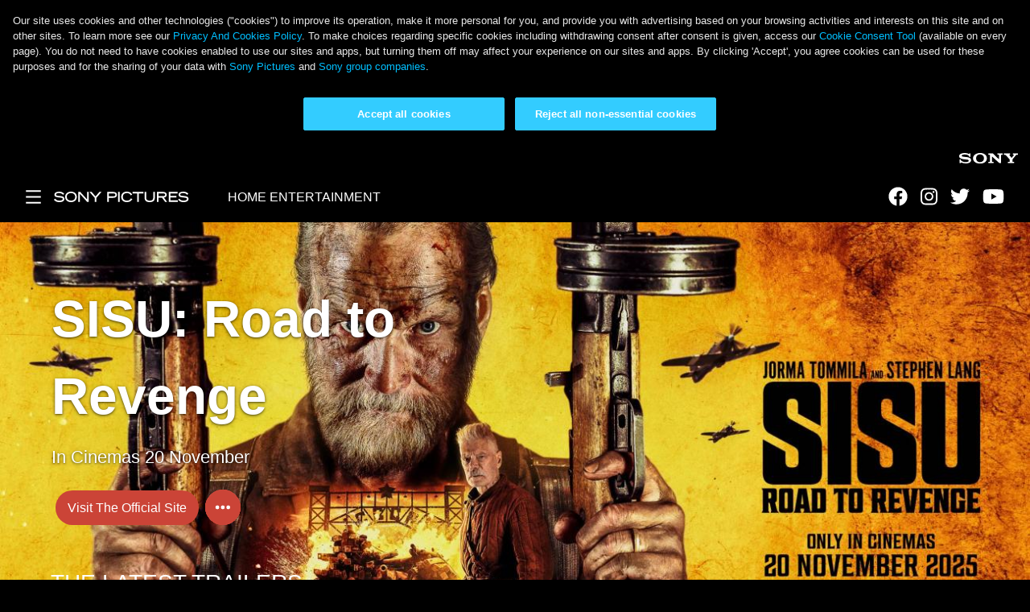

--- FILE ---
content_type: text/html; charset=UTF-8
request_url: https://www.sonypictures.my/
body_size: 17925
content:

<!DOCTYPE html>
<html lang="en" dir="ltr" prefix="content: http://purl.org/rss/1.0/modules/content/  dc: http://purl.org/dc/terms/  foaf: http://xmlns.com/foaf/0.1/  og: http://ogp.me/ns#  rdfs: http://www.w3.org/2000/01/rdf-schema#  schema: http://schema.org/  sioc: http://rdfs.org/sioc/ns#  sioct: http://rdfs.org/sioc/types#  skos: http://www.w3.org/2004/02/skos/core#  xsd: http://www.w3.org/2001/XMLSchema# ">
  <head><link rel='dns-prefetch' href='//cdn.jsdelivr.net'><link rel='dns-prefetch' href='//use.fontawesome.com'>
    <script>
  window.dataLayer = window.dataLayer || [];
    window.dataLayer.push({
     'page_title': "Homepage",
     'division': "",
     'property_type': "regional portal",
     'property_title': "Homepage",
     'content_type': "my portal",
     'site_country': "my",
     'gpms_id': "",
   });
</script>    <meta charset="utf-8" />
<meta name="description" content="Keep up to date with new movies at the cinema. Be the first to see new trailers, photos and other exclusive content." />
<meta name="geo.region" content="MY" />
<meta name="geo.placename" content="Malaysia" />
<link rel="shortlink" href="https://www.sonypictures.my/" />
<meta name="robots" content="index, follow" />
<link rel="canonical" href="https://www.sonypictures.my/" />
<meta name="Generator" content="Drupal 10 (https://www.drupal.org)" />
<meta name="MobileOptimized" content="width" />
<meta name="HandheldFriendly" content="true" />
<meta name="viewport" content="width=device-width, initial-scale=1.0" />
<script src="https://cdn.cookielaw.org/scripttemplates/otSDKStub.js" data-document-language="true" type="text/javascript" charset="UTF-8" data-domain-script="887184f0-040d-45e4-98aa-542d17ee8898"></script>
<link rel="icon" href="/profiles/international_portals/themes/sp_intl/favicon.ico" type="image/vnd.microsoft.icon" />
<script>(function(w,d,s,l,i){
  w[l]=w[l]||[];
  w[l].push({'gtm.start':new Date().getTime(),event:'gtm.js'});
  var f=d.getElementsByTagName(s)[0];
  var j=d.createElement(s);
  var dl=l!='dataLayer'?'&l='+l:'';
  j.src='https://www.googletagmanager.com/gtm.js?id='+i+dl+'';
  j.async=true;
  f.parentNode.insertBefore(j,f);
})(window,document,'script','dataLayer','GTM-WT36QWJ');</script>
<script>window.a2a_config=window.a2a_config||{};a2a_config.callbacks=[];a2a_config.overlays=[];a2a_config.templates={};a2a_config.templates.email = {
    subject: "Check this out: ${title}",
    body: "Click the link:\n${link}"
};

a2a_config.templates.facebook = {
    app_id: "5303202981",
    redirect_uri: "https://static.addtoany.com/menu/thanks.html"
};

a2a_config.templates.sms = {
    body: "Check this out: ${title} ${link}"
};

a2a_config.templates.twitter = {
    text: "Reading: ${title} ${link}",
    related: "AddToAny,Twitter"
};

a2a_config.templates.whatsapp = {
    phone: "15551234567",
    text: "I'm interested in ${title} posted here: ${link}"
};
</script>

    <title>Sony Pictures Malaysia | Homepage</title>
    <link rel="stylesheet" media="all" href="/sites/malaysia/files/css/optimized/css_97htjIvQ15V1EfeTASftshiMIzLS36LIXVDogWwnlWQ.SM_F5OGMnOZV1Xu6PxhmMIVqBBDx1QgXxIDrnE-dpZM.css?t9rnsb" />
<link rel="stylesheet" media="all" href="/sites/malaysia/files/css/optimized/css_Zru9LBZ0sAXcjonUFHSutTAZkU-sNKpHr1JGBQ4FyU0.Xxhm_emB-WCBAfGwa5Kcq2KF2eLiYMA6YNoNFDwP8RE.css?t9rnsb" />
<link rel="stylesheet" media="all" href="/sites/malaysia/files/css/optimized/css_kzULKG5pzGyNLykluQb5oDJTQPcLlJKzZ5imyM6J1h8.STE44uK4dEi_weKe_bHZ897GjhfypEysClzPbzzIG8o.css?t9rnsb" />
<link rel="stylesheet" media="all" href="/sites/malaysia/files/css/optimized/css_uI2FntcPi0s7LE7aVRLFPdaOjEJ2AvgJxZxn7U_KEpU.adK5f4pOfW-QKAKkta99E_An4gyUYOquIwokoO9vhz0.css?t9rnsb" />
<link rel="stylesheet" media="all" href="/sites/malaysia/files/css/optimized/css_LyrrR6JZO8eTCViUPzg899V1r3IBqMYsy9zQoA-d_xo.WPXa_WI7P90XgXbc-AY8BUHVMH4Wl1EPh8FOPMIf0Cs.css?t9rnsb" />
<link rel="stylesheet" media="all" href="/sites/malaysia/files/css/optimized/css_YuXFCqJ6Mh9c2Lz522vxxQKwCuYdi4B4eglcgrxGnjc.dGvyOyQZSgsCAZa8nnop_eqBIWGActheriyW5AiNtYA.css?t9rnsb" />
<link rel="stylesheet" media="all" href="/sites/malaysia/files/css/optimized/css_OrHcSjAubQib1RG2ufGkW-owtpW_jeyKBk-4HEqrWoQ.juu34ARinZVugQ857Kl8U27t3C7i1gHUpHo4jM_mHzk.css?t9rnsb" />
<link rel="stylesheet" media="all" href="/sites/malaysia/files/css/optimized/css_xjDNdympdMChKrJAmjtEqlYk94XtTOWZmfqFtQ3fKT0.ZMY888DVjzFBU8UDqPVO1VrPRP_bVHQteu-ja7KTVA8.css?t9rnsb" />
<link rel="stylesheet" media="all" href="/sites/malaysia/files/css/optimized/css_QFP1hM7WLcxcgk0ugO8g07Igkb2TVVC-zTOOyNcyODA.DC46eXDXNqd7nAabBNwZ9u8wUQRe9Ua37dH_hzHCrN4.css?t9rnsb" />
<link rel="stylesheet" media="all" href="/sites/malaysia/files/css/optimized/css_0Ny4cdKqSdUCVJGF2wOpW9zbiddbbZXY8WkM_XJpnL8.BNkKNp68EbDUOqVxDKuKG3tFjrUVQO2lvnrY2ws-ozs.css?t9rnsb" />
<link rel="stylesheet" media="all" href="/sites/malaysia/files/css/optimized/css_x_4HIN6y5Q2mTk5Yv7JQVdc-r71A0bNzHEv3Wizcouw.ZuocMfag45O_1nKtRL6YrUpiOtpQOWHCK84Zgz1iS9g.css?t9rnsb" />
<link rel="stylesheet" media="all" href="/sites/malaysia/files/css/optimized/css_UmAqJl0l8Iyu6ze5RyEPgBE6SIIewruIiHw0myxraZk.dUoS3YriKBjPqKvjKLwLYFu5L_9UAnCwYsqwQSM8Lxc.css?t9rnsb" />
<link rel="stylesheet" media="all" href="/sites/malaysia/files/css/optimized/css_9fdY-kLwoAH17IT6ViP47CdYfbBMwZBp0UTWz5W6WdM.XIGqNnGjyNUqVKK6kYAtCYQBGlkH_cAEYeDKyotbqXU.css?t9rnsb" />
<link rel="stylesheet" media="all" href="/sites/malaysia/files/css/optimized/css_C_lMMBJD1jF8Lb4t-73z0zLIGmrUIjBn8oLQ4yu2-LA.9Wc67ZOkMRBZhjmdKwi3A-H493K38psJTOnYfrKO76o.css?t9rnsb" />
<link rel="stylesheet" media="all" href="/sites/malaysia/files/css/optimized/css_M3EqtkMzY2VXZ2NYDaMtpuqydcZtOVwPzc4s-713RoE.BUEjdj2hCBDLvQJqPxHjZbJG2JuXAdB6h3avyHpGdc0.css?t9rnsb" />
<link rel="stylesheet" media="all" href="/sites/malaysia/files/css/optimized/css_aBslj4pRjo2Mfa9bpGonfypZX7vip8qq6TxMpLA7zrQ.BDWBT8F-EjL3oc49GtpXpB_U1_zlKHgmyD3h2ya0deA.css?t9rnsb" />
<link rel="stylesheet" media="all" href="/sites/malaysia/files/css/optimized/css_T9L-umrTsij_ahYGC4lMPKYDekA_3aSaQXOcPGy8mnU.pdlB5Z6TL4zGhLNll7U6Ppgf_GjatJhK__Ij2YXNUHw.css?t9rnsb" />
<link rel="stylesheet" media="all" href="/sites/malaysia/files/css/optimized/css_f-FSNaPTrP2oOQFtOvYzYmkaLNTjVtdiigX0p_xUQR0.oYn54AOkSGp1k5qXsADMn5oA4Eolu41COpweO_04W20.css?t9rnsb" />
<link rel="stylesheet" media="all" href="/sites/malaysia/files/css/optimized/css_-bRO5lMsX6dFj_4QLNYRn3Glv8Fw-sjQmtuCC3SCdE0.L-4W2LZuoqtQxm090IWHMFNIVPGmYaH_4on7y3JWhfw.css?t9rnsb" />
<link rel="stylesheet" media="all" href="/sites/malaysia/files/css/optimized/css_kthmJssD3vqd7Eza4oWjPfCNVacwCRLi2v-oieNlGgU.QxgPyTPPKBSYmDDvnNT-cz-TddLSk4M6lxN0SH0xyDA.css?t9rnsb" />
<link rel="stylesheet" media="all" href="/sites/malaysia/files/css/optimized/css_m_oZWVRbbC4HbOitJcwhEovlJf07D1q3gXxNcR04IzI.hBc7rPkc2QjaeMc76C8wd2Q9hPu6c8BP70NpuiwmCOQ.css?t9rnsb" />
<link rel="stylesheet" media="all" href="/sites/malaysia/files/css/optimized/css_YXF4xgOS0zk23OCyVsSDTus82BFUbBkYr_ItOXVj81E.FC3ToWqr35debD0yfNCJICHXA_YU6U2wbMi8FaPtUno.css?t9rnsb" />
<link rel="stylesheet" media="all" href="/sites/malaysia/files/css/optimized/css_kMOSxvLIrg4Hy0ZeT-Rnxv9lZTob-7Yn3A8dyVDo1rg.R4NDpApz56_t3h00oFMfPVJZZ-OeLqu0BdtL9vgSxnk.css?t9rnsb" />
<link rel="stylesheet" media="all" href="/sites/malaysia/files/css/optimized/css_AMTsGHUOJPFAkMMKM4W6IN1gVpB5oWWwJRMkxKq51pw.jLWNBSnzkr_tLLjMg4yy6mueZmanj1eomOr_05R9qa4.css?t9rnsb" />
<link rel="stylesheet" media="all" href="/sites/malaysia/files/css/optimized/css_Z-5TKx9kThxW5rYM3vQRCBc8GEdIN_NvKS9iqhDQafw.VDvVBRN32hOYssZ9BqhUZ4aMbTyL2MZbUb_1gs3HtoA.css?t9rnsb" />
<link rel="stylesheet" media="all" href="/sites/malaysia/files/css/optimized/css_IkLHDC5Sjl06hOOSg8QWk4n1LsrkeXkPe2ivS1gKbmw.6_TvlUmr6MWb_9WBukTGJ8tcqZ0OulPoTF756uqVk2o.css?t9rnsb" />
<link rel="stylesheet" media="all" href="/sites/malaysia/files/css/optimized/css_wK4151tP26j0IPVjjbevxjaFk2_Csa6bl8aX1Fd7d6I.F3HkZFEXIcSKj8t8I0UMokaBRX_vy1Iu-u2QZ8MwUAo.css?t9rnsb" />
<link rel="stylesheet" media="all" href="/sites/malaysia/files/css/optimized/css_XCheD_mASIrDhYFQJKqILstv7uJvqNNIlSoIcdgkVOI.0LCOIDODj83LBD47weDZWP44ueBb_9cpeiWifvH7JGY.css?t9rnsb" />
<link rel="stylesheet" media="all" href="/sites/malaysia/files/css/optimized/css_kJqax_RkZBAk2I3Nq_rTD9LHc0oMwWKlanYK42ORIfM.gFD-eKftmNWqDkGz2kjmMohwsCw4qYaFroQUFArllS0.css?t9rnsb" />
<link rel="stylesheet" media="all" href="/sites/malaysia/files/css/optimized/css_uY-6t5QdAL3XAXZDd2MnsDHv7hlVdopgBLmb2Fw8MM0.IQ6nUCPSWyyS2Q3BgilF2OJb6jB04c6w09d7Gvz2Flc.css?t9rnsb" />
<link rel="stylesheet" media="all" href="/sites/malaysia/files/css/optimized/css_bJYmY6au-YR2ior_WpOMBypaMFIAQH-aNkvTe7ID-1I.s3IKv8YruftQDyJe43K6s6Qjs9k4wVtm4U6C5_VtSzg.css?t9rnsb" />
<link rel="stylesheet" media="all" href="/sites/malaysia/files/css/optimized/css_vOD9-5JiqhFy7oiIOzO00o2XLgmR6XH8SUL8LL585Vc.yxbrXhgNjGqKFcJaR8_opyzMpsSkl8tges_s9fPxuMQ.css?t9rnsb" />
<link rel="stylesheet" media="all" href="/sites/malaysia/files/css/optimized/css_QCuemOR_ZzduGtwGbHTTBeHAqwnpgenb5u_ZWkinlDc.vZdoXIZK-Q2pa5NpCDaEyUFEqgC0t5y3ebw7-4tyG98.css?t9rnsb" />
<link rel="stylesheet" media="all" href="/sites/malaysia/files/css/optimized/css_iipmMPvliHBbKcIryZa9tr01WcAsKzY7uFlJ58lIpJk.-pU3xoCI0BoF0KdCj1Uk__-JSkTsiR_r3JrVh4g-ilI.css?t9rnsb" />
<link rel="stylesheet" media="all" href="/libraries/owl.carousel/dist/assets/owl.theme.default.min.css?t9rnsb" />
<link rel="stylesheet" media="all" href="//cdn.jsdelivr.net/npm/bootstrap@5.3.8/dist/css/bootstrap.min.css" />
<link rel="stylesheet" media="all" href="/sites/malaysia/files/css/optimized/css_BhQx4wVc0Z1mqP5PJTRnG9intBpQQ_uu1MnRqgpLG-o.iQxCRa89tBKpZiaUg4g2mpFFgiIB-jglY7d826Dyp_g.css?t9rnsb" />
<link rel="stylesheet" media="all" href="/sites/malaysia/files/css/optimized/css_IZK-kJFIL5O_NyzIbnVqerkdjm-0YeZVCTxuf39LzyQ.EzBY-kck0QOGZoTK-ftYGb66VlD9FKRFx6CRAq-l0rk.css?t9rnsb" />
<link rel="stylesheet" media="all" href="/sites/malaysia/files/css/optimized/css_4ilV1iqD95xpG2F3DVqlBFKQ2PjZmdvoFr-PRcKIrFU._Hsz5_-RDsB2W5z31Ua-QGW71XKesv2ZnoNhe3ca8ps.css?t9rnsb" />
<link rel="stylesheet" media="all" href="/sites/malaysia/files/css/optimized/css_LNXU2pEzVUnVUT0rV6f1Rvu7ZQlUyD5Kg8cW6BEb4l8.XsCpmetWimosuRHebozPj7cYQVlErAq9zwwbinUNyYw.css?t9rnsb" />

    <script src="//use.fontawesome.com/releases/v6.4.2/js/all.js" defer crossorigin="anonymous"></script>
<script src="//use.fontawesome.com/releases/v6.4.2/js/v4-shims.js" defer crossorigin="anonymous"></script>

      </head>
  <body class="sp-intl-body sp-intl-type">
        <a href="#main-content" class="visually-hidden focusable">
      Skip to main content
    </a>
    <noscript><iframe src="https://www.googletagmanager.com/ns.html?id=GTM-WT36QWJ"
 height="0" width="0" style="display:none;visibility:hidden"></iframe></noscript>
      <div class="dialog-off-canvas-main-canvas" data-off-canvas-main-canvas>
    



<div  class="layout-container">
            


  
<header  class="header" component-tracking-id="global-header" tracking-type="other">
  <div class="sony-header" id="sonyheader">
    <a href="https://www.sony.com/en" target="_blank" class="header-right" data-attr="sony-header" id="sony-header-logo">
      

  
<img
   class="sonylogo__image"
      src="/profiles/international_portals/themes/sp_intl/images/sony.svg"
      alt="Sony"
      loading="lazy"
/>
    </a>
  </div>

  <div  class="header__inner">
    <div  class="header__primary">
      <div  class="header__mobile">
        <div  class="header__mobile-static">
          <a href="#" id="mobile-menu-toggle" class="menu-toggle">
            <span class="mobile-menu-toggle__open">
              


<svg  class="menu-toggle__icon"

  
  
  >
    <use href="/profiles/international_portals/themes/sp_intl/dist/icons.svg#menu"></use>

</svg>
              <span class="toggle-expand__text visually-hidden">Main Menu</span>
            </span>
            <span class="mobile-menu-toggle__close">
              


<svg  class="menu-toggle__icon"

  
  
  >
    <use href="/profiles/international_portals/themes/sp_intl/dist/icons.svg#close"></use>

</svg>
              <span class="toggle-expand__text visually-hidden">Close</span>
            </span>
          </a>
          <div  class="header__branding">

            
<a
   class="logo-link"
      data-attr="header__branding"
      id="branding-logo"
    href="/"
>
                  

  
<img
   class="logo__image"
      src="/profiles/international_portals/themes/sp_intl/images/sp_logo.svg"
      alt="Logo"
      loading="lazy"
/>
              </a>

          </div>
        </div>
        <div  class="header__mobile-inner">
          <div  class="header__mobile-inner-content"></div>
        </div>
      </div>
      <div  class="header__menu">
          
  

<h2  id="block-mainnavigation" class="h2">
      
  </h2>


  <nav class="main-menu-nav">
  <div>
    



    
                          
        
<ul  class="main-menu">
                      
    
<li  class="main-menu__item">
                                                        
<a
   class="main-menu__link"
      class=""
      target="_self"
      data-attr="menu__links"
      id="HOME-ENTERTAINMENT"
    href="/index.php/home-entertainment"
>
      HOME ENTERTAINMENT
  </a>
      </li>
              </ul>
  
  </div>
</nav>

<nav role="navigation" aria-labelledby="block-sociallinks-menu" id="block-sociallinks">
            
  <h2 class="visually-hidden" id="block-sociallinks-menu">Social Links</h2>
  

            
    
<ul  class="social-menu">
                
    
<li  class="social-menu__item">
              
<a
   class="social-menu__link"
      data-attr="social-menu__links"
      target="_blank"
      id="Facebook"
    href="https://www.facebook.com/SonyPicturesMalaysia/"
>
                  


<svg  class="social-menu__icon"

  
  
  >
    <use href="/profiles/international_portals/themes/sp_intl/dist/icons.svg#"></use>

</svg>
                <span  class="social-menu__text"><i class="fab fa-facebook" aria-hidden="true"></i></span>
              </a>
          </li>
              
    
<li  class="social-menu__item">
              
<a
   class="social-menu__link"
      data-attr="social-menu__links"
      target="_blank"
      id="Instagram"
    href="https://www.instagram.com/sonypicturesmy"
>
                  


<svg  class="social-menu__icon"

  
  
  >
    <use href="/profiles/international_portals/themes/sp_intl/dist/icons.svg#"></use>

</svg>
                <span  class="social-menu__text"><i class="fab fa-instagram" aria-hidden="true"></i></span>
              </a>
          </li>
              
    
<li  class="social-menu__item">
              
<a
   class="social-menu__link"
      data-attr="social-menu__links"
      target="_blank"
      id="Twitter"
    href="https://twitter.com/sonypicmy"
>
                  


<svg  class="social-menu__icon"

  
  
  >
    <use href="/profiles/international_portals/themes/sp_intl/dist/icons.svg#"></use>

</svg>
                <span  class="social-menu__text"><i class="fa fa-twitter" aria-hidden="true"></i></span>
              </a>
          </li>
              
    
<li  class="social-menu__item">
              
<a
   class="social-menu__link"
      data-attr="social-menu__links"
      target="_blank"
      id="YouTube"
    href="https://www.youtube.com/user/SonyPicturesMalaysia"
>
                  


<svg  class="social-menu__icon"

  
  
  >
    <use href="/profiles/international_portals/themes/sp_intl/dist/icons.svg#"></use>

</svg>
                <span  class="social-menu__text"><i class="fab fa-youtube" aria-hidden="true"></i></span>
              </a>
          </li>
          </ul>

  </nav>

        <div class="search__curtain"></div>
      </div>
    </div>
    <div  class="header__secondary">
              
          </div>
  </div>
</header>

            
    
    <div  class="body">
    <a id="main-content" tabindex="-1"></a>        <main role="main"  class="main-content">
            <div>
    <div  id="block-sp-intl-content" class="block">
  
    
      


<article  data-history-node-id="1" about="/homepage" class="--landing-page --default">

  <div>
    


  <div class="mb-5">






<div class="hero-banner mb-5 left" component-tracking-id="hero"
 tracking-type="other" dir="ltr">
  <div class="hero-banner-wrapper">
          <div class="hero-banner--image">
        
            <div>
<div class="media-hero background">
  
            <div>  

  
<img
   loading="eager" srcset="/sites/malaysia/files/styles/max_375_x_390/public/2025-11/Hero%20Banner.jpg?itok=rKqksxrY 375w, /sites/malaysia/files/styles/max_860_x_860/public/2025-11/Hero%20Banner.jpg?itok=qGUR5voV 768w, /sites/malaysia/files/styles/max_1300_x_1300/public/2025-11/Hero%20Banner.jpg?itok=QKCtpICD 1300w, /sites/malaysia/files/2025-11/Hero%20Banner.jpg 2572w" sizes="100vw" width="375" height="390" class="image"
      srcset="/sites/malaysia/files/styles/max_375_x_390/public/2025-11/Hero%20Banner.jpg?itok=rKqksxrY 375w, /sites/malaysia/files/styles/max_860_x_860/public/2025-11/Hero%20Banner.jpg?itok=qGUR5voV 768w, /sites/malaysia/files/styles/max_1300_x_1300/public/2025-11/Hero%20Banner.jpg?itok=QKCtpICD 1300w, /sites/malaysia/files/2025-11/Hero%20Banner.jpg 2572w"
        sizes="100vw"
    src="/sites/malaysia/files/styles/max_375_x_390/public/2025-11/Hero%20Banner.jpg?itok=rKqksxrY"
      alt="Hero Banner"
      loading="lazy"
/>

</div>
      
</div>
</div>
      
        <div class="video-container">
          <button class="btn-video-close">
            


<svg  class="video-close__icon"

  
  
  >
    <use href="/profiles/international_portals/themes/sp_intl/dist/icons.svg#close"></use>

</svg>
          </button>
          <iframe class="video-iframe" frameborder="0" allow="autoplay; encrypted-media"></iframe>
        </div>
      </div>
              <div class="hero-banner--details">
                      <div class="hero-banner--details--title">
                          <h1>SISU: Road to Revenge</h1>
                                      <h4>In Cinemas 20 November</h4>
                      </div>
                <div class="hero-banner--details--group">
                      <div class="hero-banner--details--cta mb-2">
              
            <div>

<div class="title-settings" >
      
<div class="d-flex">
      <div class="title-settings--cta">
                          <a href="/movies/sisu-road-revenge" target="_blank" class="title-settings--cta-links btn-primary" data-attr="banner-bttn" id="Visit-The-Official-Site">
          Visit The Official Site
        </a>
          </div>
  </div>

            
  </div>
</div>
      
            </div>
                    <div class="hero-banner--details--social mt-1 mb-2">
            

<div class="social-icon-container a2a_kit a2a_kit_size_32 addtoany_list" data-a2a-url="https://www.sonypictures.my/homepage" data-a2a-title="Homepage"><a class="a2a_button social-icon-wrapper social-icon-toggle red" data-attr="banner-bttn" id="collapse"><i class="fas fa-ellipsis-h icon-expand"></i><i class="fas fa-times icon-close"></i></a><a class="a2a_button_copy_link social-icon-wrapper" data-attr="banner-bttn" id="copy"><i class="fas fa-link"></i></a><a class="a2a_button_facebook social-icon-wrapper" data-attr="banner-bttn" id="facebook"><i class="fab fa-facebook"><span class="sr-only">facebook</span></i></a><a class="a2a_button_twitter social-icon-wrapper" data-attr="banner-bttn" id="twitter"><i class="fab fa-twitter-square"><span class="sr-only">twitter</span></i></a></div>

          </div>
        </div>
                            <section class="hero-banner--details--group hero-banner--retailer-section pt-3 pt-lg-0">
            <div class="hero-banner--retailer-links">
              
            </div>
            <div class="hero-banner--details--cta p-0 mb-2">
              <input
              type="button" id="btn-show-retailers" tracking-type="other"
              class="btn btn-black--xtransparent btn-show-retailers my-0 d-none"
              value="BUY NOW"/>
            </div>
          </section>
              </div>
  </div>
      



            <div class="hero-banner--videos">  




<div class="container show-component" component-tracking-id="In-Cinemas-20-November" tracking-type="video">
      
      <h3 class="h3 media-label text-uppercase">The Latest Trailers</h3>
  
  
  <div id="video-gallery_26" class="video-gallery-wrapper gallery-video show-video-titles show-video-play-icon">
              

  
<div class="spe-owl-carousel owl-carousel owl-spe-theme gradient show_arrows dots-above" data-carousel-settings="{
    &quot;stagePadding&quot;: 50,
    &quot;margin&quot;: 15,
    &quot;nav&quot;: true,
    &quot;autoWidth&quot;: true,
    &quot;lazyLoad&quot;: true
  }">
      <div>
      


  <div class="video-gallery-item" itemscope itemtype="https://schema.org/VideoObject">
    <div class="video-gallery gallery-video video-item">

      <link itemprop="url" href="https://www.youtube.com/embed/qzy35m08Caw"/>
      <meta itemprop="name" content="SISU: Road to Revenge - Official Trailer (HD)"/>
      <meta itemprop="description" content="Vengeance has a name. Watch the official trailer for #SISU: Road to Revenge - exclusively in cinemas 20 November.

SISU: ROAD TO REVENGE is a wall-to-wall cinematic action event, a sequel to the original sleeper hit SISU. Returning to the house where his family was brutally murdered during the war, “the man who refuses to die” (Jorma Tommila) dismantles it, loads it on a truck, and is determined to rebuild it somewhere safe in their honor. When the Red Army commander who killed his family (Stephen Lang from Don’t Breathe) comes back hellbent on finishing the job, a relentless, eye-popping cross-country chase ensues - a fight to the death, full of clever, unbelievable action set pieces.

Directed by: Jalmari Helander

Written by: Jalmari Helander

Produced by: 
Mike Goodridge 
Petri Jokiranta

Executive Producers:
Gregory Ouanhon
Antonio Salas

Cast:
Jorma Tommila
Richard Brake
and Stephen Lang

#SonyPictures #Trailer #MovieTrailer #OfficialTrailer #JormaTommila #RichardBrake #StephenLang"/>
      <meta itemprop="uploadDate" content="2025-08-28"/>
      <meta itemprop="thumbnailUrl" content="/sites/malaysia/files/2025-09/Thumbnail_4.jpg"/>

              <div class="video-item-link">
          <img src="/sites/malaysia/files/styles/gallery_video/public/2025-09/Thumbnail_4.jpg?itok=uIDUW6Nq" width="408" height="230" alt="undefined" typeof="foaf:Image" />


        </div>
        <div class="video-details flex-column">
          <div class="video-item-share-icons mb-auto p-3">
            
                      </div>
          <div class="video-item-title px-3 mb-0">SISU: Road to Revenge</div>
          <div class="video-item-subtitle px-3 pb-2" itemprop="caption">In Cinemas 20 November</div>
        </div>
        <a class="btn-youtube-icon" href="https://www.youtube.com/embed/qzy35m08Caw?enablejsapi=1" data-attr="video-gallery-item" id="" data-youtube-id="qzy35m08Caw"  tracking-type="video"></a>
        <iframe class="gallery-iframe" frameborder="0" allowfullscreen allow="autoplay; encrypted-media"></iframe>
        <button class="btn-gallery-video-close">
          


<svg  class="video-close__icon video-gallery gallery-video video-item"

  
  
  >
    <use href="/profiles/international_portals/themes/sp_intl/dist/icons.svg#close"></use>

</svg>
        </button>
          </div>
  </div>

    </div>
      <div>
      


  <div class="video-gallery-item" itemscope itemtype="https://schema.org/VideoObject">
    <div class="video-gallery gallery-video video-item">

      <link itemprop="url" href="https://www.youtube.com/embed/oeQsFllafeU"/>
      <meta itemprop="name" content="ANACONDA – Official Trailer (HD)"/>
      <meta itemprop="description" content="Big stakes. Bigger snakes. Paul Rudd and Jack Black star in #AnacondaMovie —exclusively in cinemas 25 December.

Doug (Jack Black) and Griff (Paul Rudd) have been best friends since they were kids, and have always dreamed of remaking their all-time favorite movie: the cinematic &quot;classic&quot; Anaconda. When a midlife crisis pushes them to finally go for it, they head deep into the Amazon to start filming. But things get real when an actual giant anaconda appears, turning their comically chaotic movie set into a deadly situation. The movie they’re dying to make? It might just get them killed
 
Directed by:​​ 
Tom Gormican​
 
Written by:​​
Tom Gormican &amp; Kevin Etten
​
Produced by: ​​​​
Brad Fuller
​​​​​Andrew Form
​​​​​Kevin Etten
​​​​​Tom Gormican
     
Executive Producer:​​​
Samson Mücke
 
Cast:​
Jack Black
​Paul Rudd
​Steve Zahn
​Thandiwe Newton
​Daniela Melchior
​Selton Mello
 
Credits not final"/>
      <meta itemprop="uploadDate" content="2025-09-17"/>
      <meta itemprop="thumbnailUrl" content="/sites/malaysia/files/2025-09/Thumbnail_5.jpg"/>

              <div class="video-item-link">
          <img src="/sites/malaysia/files/styles/gallery_video/public/2025-09/Thumbnail_5.jpg?itok=ro7B-Lms" width="408" height="230" alt="Video-Thumbnail" typeof="foaf:Image" />


        </div>
        <div class="video-details flex-column">
          <div class="video-item-share-icons mb-auto p-3">
            
                      </div>
          <div class="video-item-title px-3 mb-0">Anaconda</div>
          <div class="video-item-subtitle px-3 pb-2" itemprop="caption">In Cinemas 25 December</div>
        </div>
        <a class="btn-youtube-icon" href="https://www.youtube.com/embed/oeQsFllafeU?enablejsapi=1" data-attr="video-gallery-item" id="Video-Thumbnail" data-youtube-id="oeQsFllafeU"  tracking-type="video"></a>
        <iframe class="gallery-iframe" frameborder="0" allowfullscreen allow="autoplay; encrypted-media"></iframe>
        <button class="btn-gallery-video-close">
          


<svg  class="video-close__icon video-gallery gallery-video video-item"

  
  
  >
    <use href="/profiles/international_portals/themes/sp_intl/dist/icons.svg#close"></use>

</svg>
        </button>
          </div>
  </div>

    </div>
  </div>

      </div>

</div>
</div>
      
  </div>
</div>
  <div class="mb-5">

    
<div class="container" component-tracking-id="whatsnewgrid" tracking-type="other">
      
      <h3 class="h3 media-label text-uppercase">What's New</h3>
  
     <div class="grid--type--two_column_grid">
        <div class="whats-new-grid row whatsnew_grid">
                                                                                                                                                                                                                                                                                                                                                                                                                                                                                                                                                                                               <div class="col-12 col-md-6 whatsnew_grid__items">
                     <article  data-history-node-id="466" about="/movies/sisu-road-revenge" class="title-page title-page--whatsnew_grid">
          <a href="/movies/sisu-road-revenge" data-attr="title__card" id="SISU:-Road-to-Revenge" title="SISU: Road to Revenge" rel="bookmark" target="_self">
    <div class="whatsnew_grid__items_item">
      <div class="whatsnew_grid__image">
        
            <div>  

  
<img
   loading="eager" srcset="/sites/malaysia/files/styles/max_354_185/public/whatsnew-small-2025-09/Whats%20New%20Small_2.jpg?itok=-wTof6Zn 354w, /sites/malaysia/files/styles/max_430_x_230/public/whatsnew-small-2025-09/Whats%20New%20Small_2.jpg?itok=ZfhxoPK0 430w, /sites/malaysia/files/styles/whats_new_image_small/public/whatsnew-small-2025-09/Whats%20New%20Small_2.jpg?itok=Cmkz_bdZ 640w" sizes="100vw" width="354" height="160" class="image"
      srcset="/sites/malaysia/files/styles/max_354_185/public/whatsnew-small-2025-09/Whats%20New%20Small_2.jpg?itok=-wTof6Zn 354w, /sites/malaysia/files/styles/max_430_x_230/public/whatsnew-small-2025-09/Whats%20New%20Small_2.jpg?itok=ZfhxoPK0 430w, /sites/malaysia/files/styles/whats_new_image_small/public/whatsnew-small-2025-09/Whats%20New%20Small_2.jpg?itok=Cmkz_bdZ 640w"
        sizes="100vw"
    src="/sites/malaysia/files/styles/max_354_185/public/whatsnew-small-2025-09/Whats%20New%20Small_2.jpg?itok=-wTof6Zn"
      alt="What&#039;s New Image Small"
      loading="lazy"
/>

</div>
      
      </div>
      <div class="whatsnew_grid__details">
        <h3><span>SISU: Road to Revenge</span>
</h3>
        <p>In Cinemas 20 November</p>
      </div>
    </div>
  </a>
</article>

                   </div>
                                                                       <div class="col-12 col-md-6 whatsnew_grid__items">
                     <article  data-history-node-id="471" about="/movies/anaconda" class="title-page title-page--whatsnew_grid">
          <a href="/movies/anaconda" data-attr="title__card" id="Anaconda" title="Anaconda" rel="bookmark" target="_self">
    <div class="whatsnew_grid__items_item">
      <div class="whatsnew_grid__image">
        
            <div>  

  
<img
   loading="eager" srcset="/sites/malaysia/files/styles/max_354_185/public/whatsnew-small-2025-09/Whats%20New%20Small_3.jpg?itok=WTvw8RXc 354w, /sites/malaysia/files/styles/max_430_x_230/public/whatsnew-small-2025-09/Whats%20New%20Small_3.jpg?itok=iAQ9Jn9y 430w, /sites/malaysia/files/styles/whats_new_image_small/public/whatsnew-small-2025-09/Whats%20New%20Small_3.jpg?itok=XxCNZ8ao 640w" sizes="100vw" width="354" height="160" class="image"
      srcset="/sites/malaysia/files/styles/max_354_185/public/whatsnew-small-2025-09/Whats%20New%20Small_3.jpg?itok=WTvw8RXc 354w, /sites/malaysia/files/styles/max_430_x_230/public/whatsnew-small-2025-09/Whats%20New%20Small_3.jpg?itok=iAQ9Jn9y 430w, /sites/malaysia/files/styles/whats_new_image_small/public/whatsnew-small-2025-09/Whats%20New%20Small_3.jpg?itok=XxCNZ8ao 640w"
        sizes="100vw"
    src="/sites/malaysia/files/styles/max_354_185/public/whatsnew-small-2025-09/Whats%20New%20Small_3.jpg?itok=WTvw8RXc"
      alt="What&#039;s New Image Small"
      loading="lazy"
/>

</div>
      
      </div>
      <div class="whatsnew_grid__details">
        <h3><span>Anaconda</span>
</h3>
        <p>In Cinemas 25 December</p>
      </div>
    </div>
  </a>
</article>

                   </div>
                                                                                                                          </div>
    </div>
</div>
</div>
  <div class="mb-5">

<div class="dynamic-component" component-tracking-id="incinemasnow" tracking-type="other">
  <div class="container">
          <h3 class="h3 media-label text-uppercase">
        
      </h3>
      </div>
  <div class="container">
    
            <div><div class="views-element-container"><div class="show-add-to-call js-view-dom-id-57b1914e7f19c130f7f915551e329abe8c096f1d2f4b966ea482fba4d39e0f94">
  
  
  

  
      

    

  
  

  
  
</div>
</div>
</div>
      
  </div>
</div>
</div>
  <div class="mb-5">

<div class="dynamic-component" component-tracking-id="karate-kid-legends" tracking-type="other">
  <div class="container">
          <h3 class="h3 media-label text-uppercase">
        Coming Soon to Cinemas
      </h3>
      </div>
  <div class="container">
    
            <div><div class="views-element-container"><div class="js-view-dom-id-d8b70c3125b2e5fecb8af731a37056143b0be1aee74c6ad0c0a0d49ec85b118d">
  
  
  

  
      

  


  
<div class="spe-owl-carousel owl-carousel owl-spe-theme gradient show_arrows dots-above" data-carousel-settings="{
    &quot;stagePadding&quot;: 50,
    &quot;margin&quot;: 15,
    &quot;nav&quot;: true,
    &quot;autoWidth&quot;: true,
    &quot;lazyLoad&quot;: true
  }">
      <div>
      <article  data-history-node-id="471" about="/movies/anaconda" class="title-page title-page--recommended-title"><a href="/movies/anaconda" id="anaconda" title="Anaconda" target="_self"><div><img src="/sites/malaysia/files/styles/max_n_x_365_/public/2025-09/Keyart_3.jpg?itok=d2WnNKBs" width="243" height="365" alt="Anaconda" typeof="foaf:Image" /></div><div class="title-details-wrapper"><h4 class="h3 mb-0"><span>Anaconda</span></h4><h5 class="h4 mb-0"><div>In Cinemas 25 December</div></h5></div></a><div class="social-icon-container a2a_kit a2a_kit_size_32 addtoany_list" data-a2a-url="https://www.sonypictures.my/movies/anaconda" data-a2a-title="Anaconda"><a class="a2a_button social-icon-wrapper social-icon-toggle red" data-attr="banner-bttn" id="collapse"><i class="fas fa-ellipsis-h icon-expand"></i><i class="fas fa-times icon-close"></i></a><a class="a2a_button_copy_link social-icon-wrapper" data-attr="banner-bttn" id="copy"><i class="fas fa-link"></i></a><a class="a2a_button_facebook social-icon-wrapper" data-attr="banner-bttn" id="facebook"><i class="fab fa-facebook"><span class="sr-only">facebook</span></i></a><a class="a2a_button_twitter social-icon-wrapper" data-attr="banner-bttn" id="twitter"><i class="fab fa-twitter-square"><span class="sr-only">twitter</span></i></a></div></article>
    </div>
      <div>
      <article  data-history-node-id="466" about="/movies/sisu-road-revenge" class="title-page title-page--recommended-title"><a href="/movies/sisu-road-revenge" id="sisu-road-to-revenge" title="SISU: Road to Revenge" target="_self"><div><img src="/sites/malaysia/files/styles/max_n_x_365_/public/2025-09/Keyart_2.jpg?itok=bUxyXnAy" width="243" height="365" alt="SISU: Road to Revenge" typeof="foaf:Image" /></div><div class="title-details-wrapper"><h4 class="h3 mb-0"><span>SISU: Road to Revenge</span></h4><h5 class="h4 mb-0"><div>In Cinemas 20 November</div></h5></div></a><div class="social-icon-container a2a_kit a2a_kit_size_32 addtoany_list" data-a2a-url="https://www.sonypictures.my/movies/sisu-road-revenge" data-a2a-title="SISU: Road to Revenge"><a class="a2a_button social-icon-wrapper social-icon-toggle red" data-attr="banner-bttn" id="collapse"><i class="fas fa-ellipsis-h icon-expand"></i><i class="fas fa-times icon-close"></i></a><a class="a2a_button_copy_link social-icon-wrapper" data-attr="banner-bttn" id="copy"><i class="fas fa-link"></i></a><a class="a2a_button_facebook social-icon-wrapper" data-attr="banner-bttn" id="facebook"><i class="fab fa-facebook"><span class="sr-only">facebook</span></i></a><a class="a2a_button_twitter social-icon-wrapper" data-attr="banner-bttn" id="twitter"><i class="fab fa-twitter-square"><span class="sr-only">twitter</span></i></a></div></article>
    </div>
  </div>

    

  
  

  
  
</div>
</div>
</div>
      
  </div>
</div>
</div>
  <div class="mb-5">

<div class="dynamic-component" component-tracking-id="karate-kid-legends" tracking-type="other">
  <div class="container">
          <h3 class="h3 media-label text-uppercase">
        In Cinemas Now
      </h3>
      </div>
  <div class="container">
    
            <div><div class="views-element-container"><div class="js-view-dom-id-7d06e5920437fad55f302a26f4b6048a357ae0d17045840fdb3f592c8843fc6b">
  
  
  

  
      

  


  
<div class="spe-owl-carousel owl-carousel owl-spe-theme gradient show_arrows dots-above" data-carousel-settings="{
    &quot;stagePadding&quot;: 50,
    &quot;margin&quot;: 15,
    &quot;nav&quot;: true,
    &quot;autoWidth&quot;: true,
    &quot;lazyLoad&quot;: true
  }">
      <div>
      <article  data-history-node-id="461" about="/movies/caught-stealing" class="title-page title-page--recommended-title"><a href="/movies/caught-stealing" id="caught-stealing" title="Caught Stealing" target="_self"><div><img src="/sites/malaysia/files/styles/max_n_x_365_/public/2025-09/Keyart_1.jpg?itok=6-k76G4K" width="243" height="365" alt="Caught Stealing" typeof="foaf:Image" /></div><div class="title-details-wrapper"><h4 class="h3 mb-0"><span>Caught Stealing</span></h4><h5 class="h4 mb-0"><div>In Cinemas 2 October</div></h5></div></a><div class="social-icon-container a2a_kit a2a_kit_size_32 addtoany_list" data-a2a-url="https://www.sonypictures.my/movies/caught-stealing" data-a2a-title="Caught Stealing"><a class="a2a_button social-icon-wrapper social-icon-toggle red" data-attr="banner-bttn" id="collapse"><i class="fas fa-ellipsis-h icon-expand"></i><i class="fas fa-times icon-close"></i></a><a class="a2a_button_copy_link social-icon-wrapper" data-attr="banner-bttn" id="copy"><i class="fas fa-link"></i></a><a class="a2a_button_facebook social-icon-wrapper" data-attr="banner-bttn" id="facebook"><i class="fab fa-facebook"><span class="sr-only">facebook</span></i></a><a class="a2a_button_twitter social-icon-wrapper" data-attr="banner-bttn" id="twitter"><i class="fab fa-twitter-square"><span class="sr-only">twitter</span></i></a></div></article>
    </div>
      <div>
      <article  data-history-node-id="451" about="/movies/chainsaw-man-movie-reze-arc" class="title-page title-page--recommended-title"><a href="/movies/chainsaw-man-movie-reze-arc" id="chainsaw-man-the-movie-reze-arc" title="Chainsaw Man – The Movie: Reze Arc" target="_self"><div><img src="/sites/malaysia/files/styles/max_n_x_365_/public/2025-09/Keyart.jpg?itok=TcKasEOC" width="243" height="365" alt="Chainsaw Man – The Movie: Reze Arc" typeof="foaf:Image" /></div><div class="title-details-wrapper"><h4 class="h3 mb-0"><span>Chainsaw Man – The Movie: Reze Arc</span></h4><h5 class="h4 mb-0"><div>In Cinemas 25 September</div></h5></div></a><div class="social-icon-container a2a_kit a2a_kit_size_32 addtoany_list" data-a2a-url="https://www.sonypictures.my/movies/chainsaw-man-movie-reze-arc" data-a2a-title="Chainsaw Man – The Movie: Reze Arc"><a class="a2a_button social-icon-wrapper social-icon-toggle red" data-attr="banner-bttn" id="collapse"><i class="fas fa-ellipsis-h icon-expand"></i><i class="fas fa-times icon-close"></i></a><a class="a2a_button_copy_link social-icon-wrapper" data-attr="banner-bttn" id="copy"><i class="fas fa-link"></i></a><a class="a2a_button_facebook social-icon-wrapper" data-attr="banner-bttn" id="facebook"><i class="fab fa-facebook"><span class="sr-only">facebook</span></i></a><a class="a2a_button_twitter social-icon-wrapper" data-attr="banner-bttn" id="twitter"><i class="fab fa-twitter-square"><span class="sr-only">twitter</span></i></a></div></article>
    </div>
      <div>
      <article  data-history-node-id="456" about="/movies/big-bold-beautiful-journey" class="title-page title-page--recommended-title"><a href="/movies/big-bold-beautiful-journey" id="a-big-bold-beautiful-journey" title="A Big Bold Beautiful Journey" target="_self"><div><img src="/sites/malaysia/files/styles/max_n_x_365_/public/2025-09/Keyart_0.jpg?itok=nYDzi_Pk" width="243" height="365" alt="A Big Bold Beautiful Journey" typeof="foaf:Image" /></div><div class="title-details-wrapper"><h4 class="h3 mb-0"><span>A Big Bold Beautiful Journey</span></h4><h5 class="h4 mb-0"><div>In Cinemas 18 September</div></h5></div></a><div class="social-icon-container a2a_kit a2a_kit_size_32 addtoany_list" data-a2a-url="https://www.sonypictures.my/movies/big-bold-beautiful-journey" data-a2a-title="A Big Bold Beautiful Journey"><a class="a2a_button social-icon-wrapper social-icon-toggle red" data-attr="banner-bttn" id="collapse"><i class="fas fa-ellipsis-h icon-expand"></i><i class="fas fa-times icon-close"></i></a><a class="a2a_button_copy_link social-icon-wrapper" data-attr="banner-bttn" id="copy"><i class="fas fa-link"></i></a><a class="a2a_button_facebook social-icon-wrapper" data-attr="banner-bttn" id="facebook"><i class="fab fa-facebook"><span class="sr-only">facebook</span></i></a><a class="a2a_button_twitter social-icon-wrapper" data-attr="banner-bttn" id="twitter"><i class="fab fa-twitter-square"><span class="sr-only">twitter</span></i></a></div></article>
    </div>
      <div>
      <article  data-history-node-id="446" about="/movies/materialists" class="title-page title-page--recommended-title"><a href="/movies/materialists" id="materialists" title="Materialists" target="_self"><div><img src="/sites/malaysia/files/styles/max_n_x_365_/public/2025-08/Keyart_0.jpg?itok=gvnE5Vqw" width="243" height="365" alt="Materialists" typeof="foaf:Image" /></div><div class="title-details-wrapper"><h4 class="h3 mb-0"><span>Materialists</span></h4><h5 class="h4 mb-0"><div>In Cinemas 28 August</div></h5></div></a><div class="social-icon-container a2a_kit a2a_kit_size_32 addtoany_list" data-a2a-url="https://www.sonypictures.my/movies/materialists" data-a2a-title="Materialists"><a class="a2a_button social-icon-wrapper social-icon-toggle red" data-attr="banner-bttn" id="collapse"><i class="fas fa-ellipsis-h icon-expand"></i><i class="fas fa-times icon-close"></i></a><a class="a2a_button_copy_link social-icon-wrapper" data-attr="banner-bttn" id="copy"><i class="fas fa-link"></i></a><a class="a2a_button_facebook social-icon-wrapper" data-attr="banner-bttn" id="facebook"><i class="fab fa-facebook"><span class="sr-only">facebook</span></i></a><a class="a2a_button_twitter social-icon-wrapper" data-attr="banner-bttn" id="twitter"><i class="fab fa-twitter-square"><span class="sr-only">twitter</span></i></a></div></article>
    </div>
      <div>
      <article  data-history-node-id="441" about="/movies/demon-slayer-kimetsu-no-yaiba-infinity-castle" class="title-page title-page--recommended-title"><a href="/movies/demon-slayer-kimetsu-no-yaiba-infinity-castle" id="demon-slayer-kimetsu-no-yaiba-infinity-castle" title="DEMON SLAYER: KIMETSU NO YAIBA INFINITY CASTLE" target="_self"><div><img src="/sites/malaysia/files/styles/max_n_x_365_/public/2025-08/Keyart.jpg?itok=vGSAU5FW" width="243" height="365" alt="DEMON SLAYER: KIMETSU NO YAIBA INFINITY CASTLE" typeof="foaf:Image" /></div><div class="title-details-wrapper"><h4 class="h3 mb-0"><span>DEMON SLAYER: KIMETSU NO YAIBA INFINITY CASTLE</span></h4><h5 class="h4 mb-0"><div>In Cinemas 14 August</div></h5></div></a><div class="social-icon-container a2a_kit a2a_kit_size_32 addtoany_list" data-a2a-url="https://www.sonypictures.my/movies/demon-slayer-kimetsu-no-yaiba-infinity-castle" data-a2a-title="DEMON SLAYER: KIMETSU NO YAIBA INFINITY CASTLE"><a class="a2a_button social-icon-wrapper social-icon-toggle red" data-attr="banner-bttn" id="collapse"><i class="fas fa-ellipsis-h icon-expand"></i><i class="fas fa-times icon-close"></i></a><a class="a2a_button_copy_link social-icon-wrapper" data-attr="banner-bttn" id="copy"><i class="fas fa-link"></i></a><a class="a2a_button_facebook social-icon-wrapper" data-attr="banner-bttn" id="facebook"><i class="fab fa-facebook"><span class="sr-only">facebook</span></i></a><a class="a2a_button_twitter social-icon-wrapper" data-attr="banner-bttn" id="twitter"><i class="fab fa-twitter-square"><span class="sr-only">twitter</span></i></a></div></article>
    </div>
      <div>
      <article  data-history-node-id="436" about="/movies/bring-her-back" class="title-page title-page--recommended-title"><a href="/movies/bring-her-back" id="bring-her-back" title="Bring Her Back" target="_self"><div><img src="/sites/malaysia/files/styles/max_n_x_365_/public/2025-06/BHB_Keyart.jpg?itok=1qThuM9P" width="243" height="365" alt="Bring Her Back" typeof="foaf:Image" /></div><div class="title-details-wrapper"><h4 class="h3 mb-0"><span>Bring Her Back</span></h4><h5 class="h4 mb-0"><div>In Cinemas 31 July</div></h5></div></a><div class="social-icon-container a2a_kit a2a_kit_size_32 addtoany_list" data-a2a-url="https://www.sonypictures.my/movies/bring-her-back" data-a2a-title="Bring Her Back"><a class="a2a_button social-icon-wrapper social-icon-toggle red" data-attr="banner-bttn" id="collapse"><i class="fas fa-ellipsis-h icon-expand"></i><i class="fas fa-times icon-close"></i></a><a class="a2a_button_copy_link social-icon-wrapper" data-attr="banner-bttn" id="copy"><i class="fas fa-link"></i></a><a class="a2a_button_facebook social-icon-wrapper" data-attr="banner-bttn" id="facebook"><i class="fab fa-facebook"><span class="sr-only">facebook</span></i></a><a class="a2a_button_twitter social-icon-wrapper" data-attr="banner-bttn" id="twitter"><i class="fab fa-twitter-square"><span class="sr-only">twitter</span></i></a></div></article>
    </div>
      <div>
      <article  data-history-node-id="426" about="/movies/i-know-what-you-did-last-summer" class="title-page title-page--recommended-title"><a href="/movies/i-know-what-you-did-last-summer" id="i-know-what-you-did-last-summer" title="I Know What You Did Last Summer" target="_self"><div><img src="/sites/malaysia/files/styles/max_n_x_365_/public/2025-06/IKWYD_Keyart.jpg?itok=GsPYReib" width="243" height="365" alt="I Know What You Did Last Summer" typeof="foaf:Image" /></div><div class="title-details-wrapper"><h4 class="h3 mb-0"><span>I Know What You Did Last Summer</span></h4><h5 class="h4 mb-0"><div>In Cinemas 17 July</div></h5></div></a><div class="social-icon-container a2a_kit a2a_kit_size_32 addtoany_list" data-a2a-url="https://www.sonypictures.my/movies/i-know-what-you-did-last-summer" data-a2a-title="I Know What You Did Last Summer"><a class="a2a_button social-icon-wrapper social-icon-toggle red" data-attr="banner-bttn" id="collapse"><i class="fas fa-ellipsis-h icon-expand"></i><i class="fas fa-times icon-close"></i></a><a class="a2a_button_copy_link social-icon-wrapper" data-attr="banner-bttn" id="copy"><i class="fas fa-link"></i></a><a class="a2a_button_facebook social-icon-wrapper" data-attr="banner-bttn" id="facebook"><i class="fab fa-facebook"><span class="sr-only">facebook</span></i></a><a class="a2a_button_twitter social-icon-wrapper" data-attr="banner-bttn" id="twitter"><i class="fab fa-twitter-square"><span class="sr-only">twitter</span></i></a></div></article>
    </div>
      <div>
      <article  data-history-node-id="421" about="/movies/28-years-later" class="title-page title-page--recommended-title"><a href="/movies/28-years-later" id="28-years-later" title="28 Years Later" target="_self"><div><img src="/sites/malaysia/files/styles/max_n_x_365_/public/2025-06/28YL_Keyart.jpg?itok=9-JuNnsi" width="243" height="365" alt="28 Years Later" typeof="foaf:Image" /></div><div class="title-details-wrapper"><h4 class="h3 mb-0"><span>28 Years Later</span></h4><h5 class="h4 mb-0"><div>In Cinemas 19 June</div></h5></div></a><div class="social-icon-container a2a_kit a2a_kit_size_32 addtoany_list" data-a2a-url="https://www.sonypictures.my/movies/28-years-later" data-a2a-title="28 Years Later"><a class="a2a_button social-icon-wrapper social-icon-toggle red" data-attr="banner-bttn" id="collapse"><i class="fas fa-ellipsis-h icon-expand"></i><i class="fas fa-times icon-close"></i></a><a class="a2a_button_copy_link social-icon-wrapper" data-attr="banner-bttn" id="copy"><i class="fas fa-link"></i></a><a class="a2a_button_facebook social-icon-wrapper" data-attr="banner-bttn" id="facebook"><i class="fab fa-facebook"><span class="sr-only">facebook</span></i></a><a class="a2a_button_twitter social-icon-wrapper" data-attr="banner-bttn" id="twitter"><i class="fab fa-twitter-square"><span class="sr-only">twitter</span></i></a></div></article>
    </div>
      <div>
      <article  data-history-node-id="411" about="/movies/karate-kid-legends" class="title-page title-page--recommended-title"><a href="/movies/karate-kid-legends" id="karate-kid-legends" title="Karate Kid: Legends" target="_self"><div><img src="/sites/malaysia/files/styles/max_n_x_365_/public/2025-04/KKL_KV.jpg?itok=lRpbl2Ou" width="243" height="365" alt="Karate Kid: Legends" typeof="foaf:Image" /></div><div class="title-details-wrapper"><h4 class="h3 mb-0"><span>Karate Kid: Legends</span></h4><h5 class="h4 mb-0"><div>In Cinemas 5 June</div></h5></div></a><div class="social-icon-container a2a_kit a2a_kit_size_32 addtoany_list" data-a2a-url="https://www.sonypictures.my/movies/karate-kid-legends" data-a2a-title="Karate Kid: Legends"><a class="a2a_button social-icon-wrapper social-icon-toggle red" data-attr="banner-bttn" id="collapse"><i class="fas fa-ellipsis-h icon-expand"></i><i class="fas fa-times icon-close"></i></a><a class="a2a_button_copy_link social-icon-wrapper" data-attr="banner-bttn" id="copy"><i class="fas fa-link"></i></a><a class="a2a_button_facebook social-icon-wrapper" data-attr="banner-bttn" id="facebook"><i class="fab fa-facebook"><span class="sr-only">facebook</span></i></a><a class="a2a_button_twitter social-icon-wrapper" data-attr="banner-bttn" id="twitter"><i class="fab fa-twitter-square"><span class="sr-only">twitter</span></i></a></div></article>
    </div>
  </div>

    

  
  

  
  
</div>
</div>
</div>
      
  </div>
</div>
</div>
  <div class="mb-5">

<div class="dynamic-component" component-tracking-id="rentorbuy" tracking-type="other">
  <div class="container">
          <h3 class="h3 media-label text-uppercase">
        Available to Rent or Buy
      </h3>
      </div>
  <div class="container">
    
            <div><div class="views-element-container"><div class="js-view-dom-id-c9c3ed727d0d430ab9fc531346a40487bc936d5c735b73611d53ab41b1af3f2e">
  
  
  

  
      

  


  
<div class="spe-owl-carousel owl-carousel owl-spe-theme gradient show_arrows dots-above" data-carousel-settings="{
    &quot;stagePadding&quot;: 50,
    &quot;margin&quot;: 15,
    &quot;nav&quot;: true,
    &quot;autoWidth&quot;: true,
    &quot;lazyLoad&quot;: true
  }">
      <div>
      <article  data-history-node-id="391" about="/movies/afraid" class="title-page title-page--recommended-title"><a href="/movies/afraid" id="afraid" title="AFRAID" target="_self"><div><img src="/sites/malaysia/files/styles/max_n_x_365_/public/2025-01/DP_9385309_AFRAID_2000x3000_HEKeyArt.jpg?itok=FbobuJEj" width="243" height="365" alt="Key Art" typeof="foaf:Image" /></div><div class="title-details-wrapper"><h4 class="h3 mb-0"><span>AFRAID</span></h4><h5 class="h4 mb-0"><div>On Digital Now</div></h5></div></a><div class="social-icon-container a2a_kit a2a_kit_size_32 addtoany_list" data-a2a-url="https://www.sonypictures.my/movies/afraid" data-a2a-title="AFRAID"><a class="a2a_button social-icon-wrapper social-icon-toggle red" data-attr="banner-bttn" id="collapse"><i class="fas fa-ellipsis-h icon-expand"></i><i class="fas fa-times icon-close"></i></a><a class="a2a_button_copy_link social-icon-wrapper" data-attr="banner-bttn" id="copy"><i class="fas fa-link"></i></a><a class="a2a_button_facebook social-icon-wrapper" data-attr="banner-bttn" id="facebook"><i class="fab fa-facebook"><span class="sr-only">facebook</span></i></a><a class="a2a_button_twitter social-icon-wrapper" data-attr="banner-bttn" id="twitter"><i class="fab fa-twitter-square"><span class="sr-only">twitter</span></i></a></div></article>
    </div>
      <div>
      <article  data-history-node-id="381" about="/movies/it-ends-us" class="title-page title-page--recommended-title"><a href="/movies/it-ends-us" id="it-ends-with-us" title="It Ends With Us" target="_self"><div><img src="/sites/malaysia/files/styles/max_n_x_365_/public/2025-01/DP_9356881_ITENDSWITHUS_2000x3000LSR_HEKeyArt.jpg?itok=86NeF2Ff" width="243" height="365" alt="Key Art" typeof="foaf:Image" /></div><div class="title-details-wrapper"><h4 class="h3 mb-0"><span>It Ends With Us</span></h4><h5 class="h4 mb-0"><div>On Digital Now</div></h5></div></a><div class="social-icon-container a2a_kit a2a_kit_size_32 addtoany_list" data-a2a-url="https://www.sonypictures.my/movies/it-ends-us" data-a2a-title="It Ends With Us"><a class="a2a_button social-icon-wrapper social-icon-toggle red" data-attr="banner-bttn" id="collapse"><i class="fas fa-ellipsis-h icon-expand"></i><i class="fas fa-times icon-close"></i></a><a class="a2a_button_copy_link social-icon-wrapper" data-attr="banner-bttn" id="copy"><i class="fas fa-link"></i></a><a class="a2a_button_facebook social-icon-wrapper" data-attr="banner-bttn" id="facebook"><i class="fab fa-facebook"><span class="sr-only">facebook</span></i></a><a class="a2a_button_twitter social-icon-wrapper" data-attr="banner-bttn" id="twitter"><i class="fab fa-twitter-square"><span class="sr-only">twitter</span></i></a></div></article>
    </div>
      <div>
      <article  data-history-node-id="356" about="/movies/harold-and-purple-crayon" class="title-page title-page--recommended-title"><a href="/movies/harold-and-purple-crayon" id="harold-and-the-purple-crayon" title="Harold and The Purple Crayon" target="_self"><div><img src="/sites/malaysia/files/styles/max_n_x_365_/public/2025-01/DP_9323114_HAROLDANDTHEPURPLECRAYON%282024%29_2000x3000LSR_HEKeyArt_1.jpg?itok=SnzjzUDE" width="243" height="365" alt="Key Art" typeof="foaf:Image" /></div><div class="title-details-wrapper"><h4 class="h3 mb-0"><span>Harold and The Purple Crayon</span></h4><h5 class="h4 mb-0"><div>On Digital Now</div></h5></div></a><div class="social-icon-container a2a_kit a2a_kit_size_32 addtoany_list" data-a2a-url="https://www.sonypictures.my/movies/harold-and-purple-crayon" data-a2a-title="Harold and The Purple Crayon"><a class="a2a_button social-icon-wrapper social-icon-toggle red" data-attr="banner-bttn" id="collapse"><i class="fas fa-ellipsis-h icon-expand"></i><i class="fas fa-times icon-close"></i></a><a class="a2a_button_copy_link social-icon-wrapper" data-attr="banner-bttn" id="copy"><i class="fas fa-link"></i></a><a class="a2a_button_facebook social-icon-wrapper" data-attr="banner-bttn" id="facebook"><i class="fab fa-facebook"><span class="sr-only">facebook</span></i></a><a class="a2a_button_twitter social-icon-wrapper" data-attr="banner-bttn" id="twitter"><i class="fab fa-twitter-square"><span class="sr-only">twitter</span></i></a></div></article>
    </div>
      <div>
      <article  data-history-node-id="386" about="/movies/hijack-1971" class="title-page title-page--recommended-title"><a href="/movies/hijack-1971" id="hijack-1971" title="Hijack 1971" target="_self"><div><img src="/sites/malaysia/files/styles/max_n_x_365_/public/2025-01/DP_9351201_HIJACK1971_2000x3000LSR_HEKeyArt.jpg?itok=i8RkBa2S" width="243" height="365" alt="Key Art" typeof="foaf:Image" /></div><div class="title-details-wrapper"><h4 class="h3 mb-0"><span>Hijack 1971</span></h4><h5 class="h4 mb-0"><div>On Digital Now</div></h5></div></a><div class="social-icon-container a2a_kit a2a_kit_size_32 addtoany_list" data-a2a-url="https://www.sonypictures.my/movies/hijack-1971" data-a2a-title="Hijack 1971"><a class="a2a_button social-icon-wrapper social-icon-toggle red" data-attr="banner-bttn" id="collapse"><i class="fas fa-ellipsis-h icon-expand"></i><i class="fas fa-times icon-close"></i></a><a class="a2a_button_copy_link social-icon-wrapper" data-attr="banner-bttn" id="copy"><i class="fas fa-link"></i></a><a class="a2a_button_facebook social-icon-wrapper" data-attr="banner-bttn" id="facebook"><i class="fab fa-facebook"><span class="sr-only">facebook</span></i></a><a class="a2a_button_twitter social-icon-wrapper" data-attr="banner-bttn" id="twitter"><i class="fab fa-twitter-square"><span class="sr-only">twitter</span></i></a></div></article>
    </div>
      <div>
      <article  data-history-node-id="351" about="/movies/fly-me-moon" class="title-page title-page--recommended-title"><a href="/movies/fly-me-moon" id="fly-me-to-the-moon" title="Fly Me To The Moon" target="_self"><div><img src="/sites/malaysia/files/styles/max_n_x_365_/public/2024-09/DP_9358966_FLYMETOTHEMOON%282024%29_2000x3000_HEKeyArt_0.jpg?itok=Yk-WNQNx" width="243" height="365" alt="Key Art" typeof="foaf:Image" /></div><div class="title-details-wrapper"><h4 class="h3 mb-0"><span>Fly Me To The Moon</span></h4><h5 class="h4 mb-0"><div>On Digital Now</div></h5></div></a><div class="social-icon-container a2a_kit a2a_kit_size_32 addtoany_list" data-a2a-url="https://www.sonypictures.my/movies/fly-me-moon" data-a2a-title="Fly Me To The Moon"><a class="a2a_button social-icon-wrapper social-icon-toggle red" data-attr="banner-bttn" id="collapse"><i class="fas fa-ellipsis-h icon-expand"></i><i class="fas fa-times icon-close"></i></a><a class="a2a_button_copy_link social-icon-wrapper" data-attr="banner-bttn" id="copy"><i class="fas fa-link"></i></a><a class="a2a_button_facebook social-icon-wrapper" data-attr="banner-bttn" id="facebook"><i class="fab fa-facebook"><span class="sr-only">facebook</span></i></a><a class="a2a_button_twitter social-icon-wrapper" data-attr="banner-bttn" id="twitter"><i class="fab fa-twitter-square"><span class="sr-only">twitter</span></i></a></div></article>
    </div>
      <div>
      <article  data-history-node-id="321" about="/movies/bad-boys-ride-or-die" class="title-page title-page--recommended-title"><a href="/movies/bad-boys-ride-or-die" id="bad-boys-ride-or-die" title="Bad Boys: Ride or Die" target="_self"><div><img src="/sites/malaysia/files/styles/max_n_x_365_/public/2024-08/DP_9280552_BADBOYSRIDEORDIE_2000x3000_HEKeyArt.jpg?itok=KYDuZGep" width="243" height="365" alt="Key Art" typeof="foaf:Image" /></div><div class="title-details-wrapper"><h4 class="h3 mb-0"><span>Bad Boys: Ride or Die</span></h4><h5 class="h4 mb-0"><div>On Digital Now</div></h5></div></a><div class="social-icon-container a2a_kit a2a_kit_size_32 addtoany_list" data-a2a-url="https://www.sonypictures.my/movies/bad-boys-ride-or-die" data-a2a-title="Bad Boys: Ride or Die"><a class="a2a_button social-icon-wrapper social-icon-toggle red" data-attr="banner-bttn" id="collapse"><i class="fas fa-ellipsis-h icon-expand"></i><i class="fas fa-times icon-close"></i></a><a class="a2a_button_copy_link social-icon-wrapper" data-attr="banner-bttn" id="copy"><i class="fas fa-link"></i></a><a class="a2a_button_facebook social-icon-wrapper" data-attr="banner-bttn" id="facebook"><i class="fab fa-facebook"><span class="sr-only">facebook</span></i></a><a class="a2a_button_twitter social-icon-wrapper" data-attr="banner-bttn" id="twitter"><i class="fab fa-twitter-square"><span class="sr-only">twitter</span></i></a></div></article>
    </div>
      <div>
      <article  data-history-node-id="331" about="/movies/garfield-movie" class="title-page title-page--recommended-title"><a href="/movies/garfield-movie" id="the-garfield-movie-" title="The Garfield Movie" target="_self"><div><img src="/sites/malaysia/files/styles/max_n_x_365_/public/2024-09/DP_9210977_GARFIELDMOVIE%2CTHE_2000x3000_HEKeyArt.jpg?itok=SuV8Lpo-" width="243" height="365" alt="Key Art" typeof="foaf:Image" /></div><div class="title-details-wrapper"><h4 class="h3 mb-0"><span>The Garfield Movie </span></h4><h5 class="h4 mb-0"><div>On Digital Now</div></h5></div></a><div class="social-icon-container a2a_kit a2a_kit_size_32 addtoany_list" data-a2a-url="https://www.sonypictures.my/movies/garfield-movie" data-a2a-title="The Garfield Movie "><a class="a2a_button social-icon-wrapper social-icon-toggle red" data-attr="banner-bttn" id="collapse"><i class="fas fa-ellipsis-h icon-expand"></i><i class="fas fa-times icon-close"></i></a><a class="a2a_button_copy_link social-icon-wrapper" data-attr="banner-bttn" id="copy"><i class="fas fa-link"></i></a><a class="a2a_button_facebook social-icon-wrapper" data-attr="banner-bttn" id="facebook"><i class="fab fa-facebook"><span class="sr-only">facebook</span></i></a><a class="a2a_button_twitter social-icon-wrapper" data-attr="banner-bttn" id="twitter"><i class="fab fa-twitter-square"><span class="sr-only">twitter</span></i></a></div></article>
    </div>
      <div>
      <article  data-history-node-id="326" about="/movies/tarot" class="title-page title-page--recommended-title"><a href="/movies/tarot" id="tarot" title="Tarot" target="_self"><div><img src="/sites/malaysia/files/styles/max_n_x_365_/public/2024-08/DP_9135494_TAROT_2000x3000_HEKeyArt_SG.jpg?itok=dqIBXigl" width="243" height="365" alt="Key Art" typeof="foaf:Image" /></div><div class="title-details-wrapper"><h4 class="h3 mb-0"><span>Tarot</span></h4><h5 class="h4 mb-0"><div>On Digital Now</div></h5></div></a><div class="social-icon-container a2a_kit a2a_kit_size_32 addtoany_list" data-a2a-url="https://www.sonypictures.my/movies/tarot" data-a2a-title="Tarot"><a class="a2a_button social-icon-wrapper social-icon-toggle red" data-attr="banner-bttn" id="collapse"><i class="fas fa-ellipsis-h icon-expand"></i><i class="fas fa-times icon-close"></i></a><a class="a2a_button_copy_link social-icon-wrapper" data-attr="banner-bttn" id="copy"><i class="fas fa-link"></i></a><a class="a2a_button_facebook social-icon-wrapper" data-attr="banner-bttn" id="facebook"><i class="fab fa-facebook"><span class="sr-only">facebook</span></i></a><a class="a2a_button_twitter social-icon-wrapper" data-attr="banner-bttn" id="twitter"><i class="fab fa-twitter-square"><span class="sr-only">twitter</span></i></a></div></article>
    </div>
      <div>
      <article  data-history-node-id="311" about="/movies/ghostbusters-frozen-empire" class="title-page title-page--recommended-title"><a href="/movies/ghostbusters-frozen-empire" id="ghostbusters-frozen-empire-" title="Ghostbusters: Frozen Empire" target="_self"><div><img src="/sites/malaysia/files/styles/max_n_x_365_/public/2024-05/DP_9140445_GHOSTBUSTERSFROZENEMPIRE_1400x2100_Paul%2BKidsKeyArt_0.jpg?itok=kF3IYtD1" width="243" height="365" alt="Key Art" typeof="foaf:Image" /></div><div class="title-details-wrapper"><h4 class="h3 mb-0"><span>Ghostbusters: Frozen Empire </span></h4><h5 class="h4 mb-0"><div>On Digital Now</div></h5></div></a><div class="social-icon-container a2a_kit a2a_kit_size_32 addtoany_list" data-a2a-url="https://www.sonypictures.my/movies/ghostbusters-frozen-empire" data-a2a-title="Ghostbusters: Frozen Empire "><a class="a2a_button social-icon-wrapper social-icon-toggle red" data-attr="banner-bttn" id="collapse"><i class="fas fa-ellipsis-h icon-expand"></i><i class="fas fa-times icon-close"></i></a><a class="a2a_button_copy_link social-icon-wrapper" data-attr="banner-bttn" id="copy"><i class="fas fa-link"></i></a><a class="a2a_button_facebook social-icon-wrapper" data-attr="banner-bttn" id="facebook"><i class="fab fa-facebook"><span class="sr-only">facebook</span></i></a><a class="a2a_button_twitter social-icon-wrapper" data-attr="banner-bttn" id="twitter"><i class="fab fa-twitter-square"><span class="sr-only">twitter</span></i></a></div></article>
    </div>
      <div>
      <article  data-history-node-id="396" about="/movies/madame-web" class="title-page title-page--recommended-title"><a href="/movies/madame-web" id="madame-web" title="Madame Web" target="_self"><div><img src="/sites/malaysia/files/styles/max_n_x_365_/public/2025-01/DP_8958810_MADAMEWEB_2000x3000LSR_HEKeyArt.jpg?itok=Uzt3O_J7" width="243" height="365" alt="Key Art" typeof="foaf:Image" /></div><div class="title-details-wrapper"><h4 class="h3 mb-0"><span>Madame Web</span></h4><h5 class="h4 mb-0"><div>On Digital Now</div></h5></div></a><div class="social-icon-container a2a_kit a2a_kit_size_32 addtoany_list" data-a2a-url="https://www.sonypictures.my/movies/madame-web" data-a2a-title="Madame Web"><a class="a2a_button social-icon-wrapper social-icon-toggle red" data-attr="banner-bttn" id="collapse"><i class="fas fa-ellipsis-h icon-expand"></i><i class="fas fa-times icon-close"></i></a><a class="a2a_button_copy_link social-icon-wrapper" data-attr="banner-bttn" id="copy"><i class="fas fa-link"></i></a><a class="a2a_button_facebook social-icon-wrapper" data-attr="banner-bttn" id="facebook"><i class="fab fa-facebook"><span class="sr-only">facebook</span></i></a><a class="a2a_button_twitter social-icon-wrapper" data-attr="banner-bttn" id="twitter"><i class="fab fa-twitter-square"><span class="sr-only">twitter</span></i></a></div></article>
    </div>
      <div>
      <article  data-history-node-id="291" about="/movies/anyone-you" class="title-page title-page--recommended-title"><a href="/movies/anyone-you" id="anyone-but-you" title="Anyone But You" target="_self"><div><img src="/sites/malaysia/files/styles/max_n_x_365_/public/2024-03/ANYONEBUTYOU_SGMY.jpg?itok=j45uthM9" width="243" height="365" alt="Key Art" typeof="foaf:Image" /></div><div class="title-details-wrapper"><h4 class="h3 mb-0"><span>Anyone But You</span></h4><h5 class="h4 mb-0"><div>On Digital Now</div></h5></div></a><div class="social-icon-container a2a_kit a2a_kit_size_32 addtoany_list" data-a2a-url="https://www.sonypictures.my/movies/anyone-you" data-a2a-title="Anyone But You"><a class="a2a_button social-icon-wrapper social-icon-toggle red" data-attr="banner-bttn" id="collapse"><i class="fas fa-ellipsis-h icon-expand"></i><i class="fas fa-times icon-close"></i></a><a class="a2a_button_copy_link social-icon-wrapper" data-attr="banner-bttn" id="copy"><i class="fas fa-link"></i></a><a class="a2a_button_facebook social-icon-wrapper" data-attr="banner-bttn" id="facebook"><i class="fab fa-facebook"><span class="sr-only">facebook</span></i></a><a class="a2a_button_twitter social-icon-wrapper" data-attr="banner-bttn" id="twitter"><i class="fab fa-twitter-square"><span class="sr-only">twitter</span></i></a></div></article>
    </div>
      <div>
      <article  data-history-node-id="261" about="/movies/thanksgiving" class="title-page title-page--recommended-title"><a href="/movies/thanksgiving" id="thanksgiving" title="Thanksgiving" target="_self"><div><img src="/sites/malaysia/files/styles/max_n_x_365_/public/2024-02/THANKSGIVING2023_Arabic_English%28US%29_More.jpg?itok=790H6OMY" width="243" height="365" alt="Key Art" typeof="foaf:Image" /></div><div class="title-details-wrapper"><h4 class="h3 mb-0"><span>Thanksgiving</span></h4><h5 class="h4 mb-0"><div>On Digital Now</div></h5></div></a><div class="social-icon-container a2a_kit a2a_kit_size_32 addtoany_list" data-a2a-url="https://www.sonypictures.my/movies/thanksgiving" data-a2a-title="Thanksgiving"><a class="a2a_button social-icon-wrapper social-icon-toggle red" data-attr="banner-bttn" id="collapse"><i class="fas fa-ellipsis-h icon-expand"></i><i class="fas fa-times icon-close"></i></a><a class="a2a_button_copy_link social-icon-wrapper" data-attr="banner-bttn" id="copy"><i class="fas fa-link"></i></a><a class="a2a_button_facebook social-icon-wrapper" data-attr="banner-bttn" id="facebook"><i class="fab fa-facebook"><span class="sr-only">facebook</span></i></a><a class="a2a_button_twitter social-icon-wrapper" data-attr="banner-bttn" id="twitter"><i class="fab fa-twitter-square"><span class="sr-only">twitter</span></i></a></div></article>
    </div>
  </div>

    

  
  

  
  
</div>
</div>
</div>
      
  </div>
</div>
</div>
  <div class="mb-5">

<div class="dynamic-component" component-tracking-id="television-homepage" tracking-type="other">
  <div class="container">
          <h3 class="h3 media-label text-uppercase">
        Television
      </h3>
      </div>
  <div class="container">
    
            <div><div class="views-element-container"><div class="js-view-dom-id-09c197ed1036dfb737a63c154cee8ac299a9f222a70007eef3f763d3b5390e24">
  
  
  

  
      

  


  
<div class="spe-owl-carousel owl-carousel owl-spe-theme gradient show_arrows dots-above" data-carousel-settings="{
    &quot;stagePadding&quot;: 50,
    &quot;margin&quot;: 15,
    &quot;nav&quot;: true,
    &quot;autoWidth&quot;: true,
    &quot;lazyLoad&quot;: true
  }">
      <div>
      <article  data-history-node-id="376" about="/tv/doc" class="title-page title-page--recommended-title"><a href="/tv/doc" id="doc" title="DOC" target="_self"><div><img src="/sites/malaysia/files/styles/max_n_x_365_/public/2024-12/DOC2025_English_0.jpg?itok=HNiD3dnw" width="246" height="365" alt="Doc (US) Key Art" typeof="foaf:Image" /></div><div class="title-details-wrapper"><h4 class="h3 mb-0"><span>DOC</span></h4><h5 class="h4 mb-0"><div>Every Monday at 8:50pm, encore at 10:40pm</div></h5></div></a><div class="social-icon-container a2a_kit a2a_kit_size_32 addtoany_list" data-a2a-url="https://www.sonypictures.my/tv/doc" data-a2a-title="DOC"><a class="a2a_button social-icon-wrapper social-icon-toggle red" data-attr="banner-bttn" id="collapse"><i class="fas fa-ellipsis-h icon-expand"></i><i class="fas fa-times icon-close"></i></a><a class="a2a_button_copy_link social-icon-wrapper" data-attr="banner-bttn" id="copy"><i class="fas fa-link"></i></a><a class="a2a_button_facebook social-icon-wrapper" data-attr="banner-bttn" id="facebook"><i class="fab fa-facebook"><span class="sr-only">facebook</span></i></a><a class="a2a_button_twitter social-icon-wrapper" data-attr="banner-bttn" id="twitter"><i class="fab fa-twitter-square"><span class="sr-only">twitter</span></i></a></div></article>
    </div>
      <div>
      <article  data-history-node-id="336" about="/tv/red-eye" class="title-page title-page--recommended-title"><a href="/tv/red-eye" id="red-eye" title="Red Eye" target="_self"><div><img src="/sites/malaysia/files/styles/max_n_x_365_/public/2024-08/Red%20Eye_Key%20Art_with%20logo_no%20copy_1400x2100_0.jpg?itok=gTdcVCGH" width="243" height="365" alt="Red Eye Key Art" typeof="foaf:Image" /></div><div class="title-details-wrapper"><h4 class="h3 mb-0"><span>Red Eye</span></h4><h5 class="h4 mb-0"><div>237 Passengers, 1 Assassin | Now Showing - Mondays, 9:45pm</div></h5></div></a><div class="social-icon-container a2a_kit a2a_kit_size_32 addtoany_list" data-a2a-url="https://www.sonypictures.my/tv/red-eye" data-a2a-title="Red Eye"><a class="a2a_button social-icon-wrapper social-icon-toggle red" data-attr="banner-bttn" id="collapse"><i class="fas fa-ellipsis-h icon-expand"></i><i class="fas fa-times icon-close"></i></a><a class="a2a_button_copy_link social-icon-wrapper" data-attr="banner-bttn" id="copy"><i class="fas fa-link"></i></a><a class="a2a_button_facebook social-icon-wrapper" data-attr="banner-bttn" id="facebook"><i class="fab fa-facebook"><span class="sr-only">facebook</span></i></a><a class="a2a_button_twitter social-icon-wrapper" data-attr="banner-bttn" id="twitter"><i class="fab fa-twitter-square"><span class="sr-only">twitter</span></i></a></div></article>
    </div>
  </div>

    

  
  

  
  
</div>
</div>
</div>
      
  </div>
</div>
</div>
  <div class="mb-5">

<div class="dynamic-component" component-tracking-id="social-feed" tracking-type="other">
  <div class="container">
          <h3 class="h3 media-label text-uppercase">
        Social Feed
      </h3>
      </div>
  <div class="container">
    
            <div>

<div id="block-spesocialwallblock" class="block social-block">
  <div class="container">
    
        
  </div>
      
  </div>
</div>
      
  </div>
</div>
</div>

  </div>

</article>

  </div>

  </div>

      </main>
  </div>
            

<footer  class="footer footer--region-show" component-tracking-id="global-footer" tracking-type="other">
  <div  class="footer__inner">
    <div  class="footer__menus">
        
<div  id="block-footerbranding" class="block">
  
    
      <div  class="menu-item-brand">
              
<a
   class="footer-logo-link"
      data-attr="footer__branding"
      id="footer-branding-logo"
    href="/"
>
              

  
<img
   class="footer-sony-logo__image"
      src="/sites/malaysia/files/sony_logo/sony_logo_0.png"
      alt="Logo"
      loading="lazy"
/>
          </a>
            <div  class="subBranding">
                  
<a
   class="footer-logo-link"
    href="/"
>
                

  
<img
   class="footer-logo-intl__image"
      src="/sites/malaysia/files/span_logo/26x13-Flag_of_Malaysia.png"
      alt="Logo"
      loading="lazy"
/>
              
<p  class="footer-logo-name__paragraph">
      MY
  </p>
            </a>
              </div>
    </div>
  </div>
<nav role="navigation" aria-labelledby="block-secciones-menu" id="block-secciones">
      
  <h2 id="block-secciones-menu">SECTIONS</h2>
  

        



    
                          
        
<ul  class="menu">
                        
    
<li  class="menu__item menu__item--active">
                                                        
<a
   class="menu__link menu__link--active"
      class=""
      target="_self"
      data-attr="menu__links"
      id="HOME-PAGE"
    href="/homepage"
>
      HOME PAGE
  </a>
      </li>
                    
    
<li  class="menu__item">
                                                        
<a
   class="menu__link"
      class=""
      target="_self"
      data-attr="menu__links"
      id="HOME-ENTERTAINMENT"
    href="/home-entertainment"
>
      HOME ENTERTAINMENT
  </a>
      </li>
              </ul>
  

  </nav>
<nav role="navigation" aria-labelledby="block-ourcommunity-menu" id="block-ourcommunity">
      
  <h2 id="block-ourcommunity-menu">OUR COMMUNITY</h2>
  

            
    
<ul  class="social-menu">
                
    
<li  class="social-menu__item">
              
<a
   class="social-menu__link"
      data-attr="social-menu__links"
      target="_blank"
      id="Facebook"
    href="https://www.facebook.com/SonyPicturesMalaysia/"
>
                  


<svg  class="social-menu__icon"

  
  
  >
    <use href="/profiles/international_portals/themes/sp_intl/dist/icons.svg#"></use>

</svg>
                <span  class="social-menu__text"><i class="fab fa-facebook" aria-hidden="true"></i></span>
              </a>
          </li>
              
    
<li  class="social-menu__item">
              
<a
   class="social-menu__link"
      data-attr="social-menu__links"
      target="_blank"
      id="Instagram"
    href="https://www.instagram.com/sonypicturesmy"
>
                  


<svg  class="social-menu__icon"

  
  
  >
    <use href="/profiles/international_portals/themes/sp_intl/dist/icons.svg#"></use>

</svg>
                <span  class="social-menu__text"><i class="fab fa-instagram" aria-hidden="true"></i></span>
              </a>
          </li>
              
    
<li  class="social-menu__item">
              
<a
   class="social-menu__link"
      data-attr="social-menu__links"
      target="_blank"
      id="Twitter"
    href="https://twitter.com/sonypicmy"
>
                  


<svg  class="social-menu__icon"

  
  
  >
    <use href="/profiles/international_portals/themes/sp_intl/dist/icons.svg#"></use>

</svg>
                <span  class="social-menu__text"><i class="fa fa-twitter" aria-hidden="true"></i></span>
              </a>
          </li>
              
    
<li  class="social-menu__item">
              
<a
   class="social-menu__link"
      data-attr="social-menu__links"
      target="_blank"
      id="YouTube"
    href="https://www.youtube.com/user/SonyPicturesMalaysia"
>
                  


<svg  class="social-menu__icon"

  
  
  >
    <use href="/profiles/international_portals/themes/sp_intl/dist/icons.svg#"></use>

</svg>
                <span  class="social-menu__text"><i class="fab fa-youtube" aria-hidden="true"></i></span>
              </a>
          </li>
          </ul>

  </nav>

    </div>
  </div>
</footer>

              <div  class="subfooter">
  <div  class="subfooter__inner">
    <nav role="navigation" aria-labelledby="block-footersubfooter-menu" id="block-footersubfooter">
            
  <h2 class="visually-hidden" id="block-footersubfooter-menu">Footer - Subfooter</h2>
  

        



    
                          
        
<ul  class="inline-menu">
                      
    
<li  class="inline-menu__item">
                                                        
<a
   class="inline-menu__link"
      class=""
      target="_blank"
      data-attr="menu__links"
      id="Privacy-Policy"
    href="https://intl.sonypictures.com/en/privacy-policy"
>
      Privacy Policy
  </a>
      </li>
                    
    
<li  class="inline-menu__item">
                                                        
<a
   class="inline-menu__link"
      class=""
      target="_self"
      data-attr="menu__links"
      id="Dasar-Privasi-Malay-Terjemahan"
    href="https://intl.sonypictures.com/ms/privacy-policy"
>
      Dasar Privasi Malay Terjemahan
  </a>
      </li>
                    
    
<li  class="inline-menu__item">
                                                        
<a
   class="inline-menu__link"
      class=""
      target="_blank"
      data-attr="menu__links"
      id="Terms-of-Use"
    href="https://intl.sonypictures.com/global-terms-use"
>
      Terms of Use
  </a>
      </li>
                    
    
<li  class="inline-menu__item">
                                        
<a
   class="inline-menu__link"
      target="_self"
      data-attr="menu__links"
      id="Cookie-Consent-Tool"
    href=""
>
      Cookie Consent Tool
  </a>
      </li>
              </ul>
  

  </nav>
<div  id="block-footercopyrighttext" class="block">
  
    
  <div class="subfooter__copyright">
            

            <div class="text-long"><p>© 2026&nbsp;Sony Pictures Entertainment Malaysia Sdn Bhd.</p></div>
      
      </div>
</div>

  </div>
</div>

      </div>

  </div>

    
    <script type="application/json" data-drupal-selector="drupal-settings-json">{"path":{"baseUrl":"\/","pathPrefix":"","currentPath":"node\/1","currentPathIsAdmin":false,"isFront":true,"currentLanguage":"en"},"pluralDelimiter":"\u0003","suppressDeprecationErrors":true,"ajaxPageState":{"libraries":"[base64]","theme":"sp_intl","theme_token":null},"ajaxTrustedUrl":[],"simple_popup_blocks":{"settings":[]},"webform":{"dialog":{"options":{"narrow":{"title":"Narrow","width":600},"normal":{"title":"Normal","width":800},"wide":{"title":"Wide","width":1000}},"entity_type":"node","entity_id":"1"}},"views":{"ajax_path":"\/views\/ajax","ajaxViews":{"views_dom_id:09c197ed1036dfb737a63c154cee8ac299a9f222a70007eef3f763d3b5390e24":{"view_name":"title_list","view_display_id":"title_list_availability_component","view_args":"141","view_path":"\/node\/1","view_base_path":null,"view_dom_id":"09c197ed1036dfb737a63c154cee8ac299a9f222a70007eef3f763d3b5390e24","pager_element":0},"views_dom_id:c9c3ed727d0d430ab9fc531346a40487bc936d5c735b73611d53ab41b1af3f2e":{"view_name":"title_list","view_display_id":"title_list_availability_component","view_args":"6","view_path":"\/node\/1","view_base_path":null,"view_dom_id":"c9c3ed727d0d430ab9fc531346a40487bc936d5c735b73611d53ab41b1af3f2e","pager_element":0},"views_dom_id:7d06e5920437fad55f302a26f4b6048a357ae0d17045840fdb3f592c8843fc6b":{"view_name":"title_list","view_display_id":"title_list_availability_component","view_args":"161","view_path":"\/node\/1","view_base_path":null,"view_dom_id":"7d06e5920437fad55f302a26f4b6048a357ae0d17045840fdb3f592c8843fc6b","pager_element":0},"views_dom_id:d8b70c3125b2e5fecb8af731a37056143b0be1aee74c6ad0c0a0d49ec85b118d":{"view_name":"title_list","view_display_id":"title_list_availability_component","view_args":"1","view_path":"\/node\/1","view_base_path":null,"view_dom_id":"d8b70c3125b2e5fecb8af731a37056143b0be1aee74c6ad0c0a0d49ec85b118d","pager_element":0},"views_dom_id:57b1914e7f19c130f7f915551e329abe8c096f1d2f4b966ea482fba4d39e0f94":{"view_name":"title_list","view_display_id":"title_list_availability_component","view_args":"11","view_path":"\/node\/1","view_base_path":null,"view_dom_id":"57b1914e7f19c130f7f915551e329abe8c096f1d2f4b966ea482fba4d39e0f94","pager_element":0}}},"metaInfo":{"env":"PRODUCTION","url":"\/homepage","uId":0,"nId":"1","rtnId":"","ddLayer":"","pageType":"landing_page","pageTitle":"Homepage","genreClicked":"","relatedTitle":"","division":"","gpms_id":"","siteName":"Sony Pictures Malaysia","site_code":"","isAnonymousUser":true},"user":{"uid":0,"permissionsHash":"f2bac06b16dd6eafb829a352e63f7719a6b2146e44fdc79b3b821d2062b2400e"},"user_privacy_utils":{"consentVendor":"ONETRUST","vidIframe":{"blockVideos":1,"vidSources":[{"pattern":"^(?:https?:?)?(?:\\\/\\\/)?(?:www|m)?\\.?(?:youtube\\.com|youtu.be)\\\/(?:[\\w\\-]+\\?v=|embed\\\/|v\\\/)?([\\w\\-]+)(\\S+)?$","flags":"i"}],"srcToAttr":"data-src","vidClass":"optanon-category-C0004-H40","blockedMsg":"\u003Cdiv class=\u0022video-blocked-msg\u0022\u003E\u003Cp\u003ETo view videos on this site, you need to enable certain cookies.\u003C\/p\u003E\r\n\r\n\u003Cp\u003E\u003Ca class=\u0022button privacySettingsLink\u0022 href=\u0022#\u0022 onclick=\u0022OneTrust.ToggleInfoDisplay();\u0022\u003EPrivacy Settings\u003C\/a\u003E\u003C\/p\u003E\r\n\u003C\/div\u003E","featherlightShunt":0},"consentBanner":{"handlePushDown":1,"inlinePushDown":1,"bannerSelector":"#onetrust-consent-sdk","bannerClose":"#onetrust-accept-btn-handler,#accept-recommended-btn-handler,#save-preference-btn-handler","pageWrap":"body","sonyBanner":"#sony-header","elemsToPush":"","mobileBreak":0,"animSpeed":500},"cookiePreferenceLink":{"handleOnClick":1,"linkSelector":".privacySettingsLink, #COOKIES-CONSENT-TOOL,#Cookies-Consent-Tool, #Cookie-Consent-Tool","jsMethod":{"name":"OneTrust.ToggleInfoDisplay","args":""}},"cookieCategories":{"blockCookies":1,"functional":"C0003","performance":"C0002","targeting":"C0004","categories":{"FUNCTIONAL":"FUNCTIONAL","PERFORMANCE":"PERFORMANCE","TARGETING":"TARGETING"}},"consentDialog":{"consentAPI":1,"vendorLevelConsent":1,"dialogHeader":"We Use Cookies","defaultMsg":{"value":"\u003Cp\u003EOur site uses cookies and other technologies to improve its operation, make it more personal for you, and provide you with advertising based on your browsing activities and interests on this site and on other sites. To learn more see our \u003Ca href=\u0022\/privacypolicy\u0022 target=\u0022_blank\u0022\u003EPrivacy and Cookies Policy\u003C\/a\u003E . To refuse cookies, access our \u003Ca class=\u0022privacySettingsLink\u0022\u003ECookie Consent Tool\u003C\/a\u003E (available on every page). By clicking \u0027Accept\u0027, you agree cookies can be used for these purposes and for the sharing of your data with \u003Ca href=\u0022\/sony-entities\u0022 target=\u0022_blank\u0022\u003ESony Pictures\u003C\/a\u003E and \u003Ca href=\u0022\/sony-affiliates\u0022 target=\u0022_blank\u0022\u003ESony group companies\u003C\/a\u003E.\u003C\/p\u003E\r\n\r\n\u003Cp\u003E\u003Ca class=\u0022button privacySettingsLink\u0022 href=\u0022#\u0022 onclick=\u0022OneTrust.ToggleInfoDisplay();\u0022\u003EPrivacy Settings\u003C\/a\u003E\u003C\/p\u003E\r\n","format":"full_html"},"confirmLabel":"Update Preferences","closeLabel":"","dialogClass":"consent-dialog"},"thirdPartyIframe":{"trackThirdPartyIframes":0,"thirdPartyIframeParameterName":"analytics","thirdPartyIframeTrackingParamActiveValue":"true","thirdPartyIframeTrackingParamInactiveValue":"false","thirdPartyIframeTrackingGroup":"C0002","iframeSources":[{"pattern":"^play-game-iframe-","flags":"gm"}],"iframeSrcToAttr":"src"}}}</script>
<script src="/profiles/international_portals/themes/sp_intl/js/jquery-3.7.1.min.js?v=3.5.1"></script>
<script src="/core/assets/vendor/once/once.min.js?v=1.0.1"></script>
<script src="/core/misc/drupalSettingsLoader.js?v=10.5.8"></script>
<script src="/core/misc/drupal.js?v=10.5.8"></script>
<script src="/core/misc/drupal.init.js?v=10.5.8"></script>
<script src="/sites/malaysia/files/js/optimized/js_rJQeYB7caXNCdmgzJ4t5f6f6CrVuk9_CJlqK8yDBzqk.F_tQPE4THcGfGYw9O5Tf5QGFAoCVi7JzycA-Xms-5dU.js?v=10.5.8"></script>
<script src="/sites/malaysia/files/js/optimized/js_pbrt6BW6zk2scxcVck6pKOhrsnS-4n6mdUeoPTfK2aM.HG3R3fjebsomN063jTTfdeTdvpZcDg6jtnhqlZW4zXc.js?v=10.5.8"></script>
<script src="/sites/malaysia/files/js/optimized/js_CbOM1f2ZQjSvD29Vzs3nHYsIjSyprydKvJ38uk-EKzQ._o6ZA7VpF11w1R9dI2h44_5_xZb6evFZW0OZ2PlZo3U.js?v=10.5.8"></script>
<script src="/sites/malaysia/files/js/optimized/js_1_Qr-HDXqlP8qV9oE0Levmwx3Sc1ldDn6Q9QvWEYY6E.4ZEfEftE1ERtjLXJSHgg18-NvIMzj0XU15eTyxGM8Bs.js?v=10.5.8"></script>
<script src="/sites/malaysia/files/js/optimized/js_yt_B6-UYT74y4dRKoGQ9gfLb0O0RDb4vG2LIGOYlHq8.i9cp2OkhHoxZfs7J67O2TV75UZLI4oCgmnJaUSUCylk.js?v=10.5.8"></script>
<script src="/sites/malaysia/files/js/optimized/js_OYMUXIYk_UxVlsQSqo3_hSK3aC6qbx7cz9wNrtTse48.r_dK4gyiPpeu63rp7AqSjkke2lBdtilbrirt029UTis.js?v=10.5.8"></script>
<script src="/sites/malaysia/files/js/optimized/js_A7R00KDzeuDMEsk6DOs_s2ZrOjO5c23zgXuffR4Khqc.eL1Y6ITMKkk-P6fWQsP455JRQ3BqOhGZ6WrkhlA5_RU.js?v=10.5.8"></script>
<script src="/sites/malaysia/files/js/optimized/js_4VhSX4lEyBg9lxgOnT6eUHtdfwq4GgGv6TSm_aWIhzc.CsYosdfO_a0eXeLgb6xWgatoNuvJjzLwyoZIldpWp1I.js?v=10.5.8"></script>
<script src="/core/assets/vendor/jquery.ui/ui/plugin-min.js?v=10.5.8"></script>
<script src="/core/assets/vendor/jquery.ui/ui/widget-min.js?v=10.5.8"></script>
<script src="/sites/malaysia/files/js/optimized/js_SpWiM_QFpYbnP3qrlmV1Aa2OGQVC1G0okd3jErKS1EI.UskvDvPerS4fBTC_3Vntc0MksJ0xn4xImxZcAYHD2DM.js?v=10.5.8"></script>
<script src="/core/assets/vendor/jquery.ui/ui/widgets/controlgroup-min.js?v=10.5.8"></script>
<script src="/sites/malaysia/files/js/optimized/js_J05cWfCFFxc6Ntk7FqEMfp2MqvFE0LYhqPR-d5pkpX4.GuFU4nB6-j4p22OSJ88LZf2Yxy10uqE8ILymeXH1TG0.js?v=10.5.8"></script>
<script src="/core/assets/vendor/jquery.ui/ui/widgets/mouse-min.js?v=10.5.8"></script>
<script src="/core/assets/vendor/jquery.ui/ui/widgets/checkboxradio-min.js?v=10.5.8"></script>
<script src="/core/assets/vendor/jquery.ui/ui/widgets/draggable-min.js?v=10.5.8"></script>
<script src="/core/assets/vendor/jquery.ui/ui/widgets/resizable-min.js?v=10.5.8"></script>
<script src="/core/assets/vendor/jquery.ui/ui/widgets/button-min.js?v=10.5.8"></script>
<script src="/core/assets/vendor/jquery.ui/ui/widgets/dialog-min.js?v=10.5.8"></script>
<script src="/libraries/owl.carousel/dist/owl.carousel.min.js?t9rnsb"></script>
<script src="/core/assets/vendor/tabbable/index.umd.min.js?v=6.2.0"></script>
<script src="/sites/malaysia/files/js/optimized/js_apuEvyuKjNubIMZWta4nABGqU53O7dI9KCtqzn85flo.9IdcsxAcOSQD5xUakcKOQspCMVFx_56u1NK4kK4dfOY.js?t9rnsb"></script>
<script src="/core/assets/vendor/tua-body-scroll-lock/tua-bsl.umd.min.js?v=10.5.8"></script>
<script src="//static.addtoany.com/menu/page.js" defer></script>
<script src="/sites/malaysia/files/js/optimized/js_ykLxvKp5rvcarVrf36wQkum3dKR3rl-G_-w1QumySTw.OUNe8XAxwusyPuZbelrhTKWmIPoEYvTGwgmtD0ANp1A.js?v=10.5.8"></script>
<script src="/core/misc/progress.js?v=10.5.8"></script>
<script src="/core/assets/vendor/loadjs/loadjs.min.js?v=4.3.0"></script>
<script src="/core/misc/debounce.js?v=10.5.8"></script>
<script src="/core/misc/announce.js?v=10.5.8"></script>
<script src="/core/misc/message.js?v=10.5.8"></script>
<script src="/core/misc/ajax.js?v=10.5.8"></script>
<script src="/modules/contrib/flag/js/flag-action_link_flash.js?v=10.5.8"></script>
<script src="/sites/malaysia/files/js/optimized/js_nYFDseqr_uuxiuPgH_5lZrjYmb-Oj4jfjqmW98nJFug.C_pf6KFg0B0t5PMONYfdn0Q4SoZrZweRfyocVvGJ2ks.js?v=10.5.8"></script>
<script src="//cdn.jsdelivr.net/npm/@popperjs/core@2.11.8/dist/umd/popper.min.js"></script>
<script src="//cdn.jsdelivr.net/npm/bootstrap@5.3.8/dist/js/bootstrap.min.js"></script>
<script src="/profiles/international_portals/themes/sp_intl/dist/js/03-organisms/site/site-header/site-header.js?t9rnsb"></script>
<script src="/sites/malaysia/files/js/optimized/js_caF8cgg-e3obPF3rszl9bNDBsX4P4gpLMwAMKzBWsjc.7bq_jO7J02mvMucge1gvPwtuJzGVmwaTLheEb9BmXAc.js?t9rnsb"></script>
<script src="/sites/malaysia/files/js/optimized/js_a2jRzHxlPg_jElcM0hfGvT3anCqnHqpG4mOLV9GGBmg.LdUIUzHX5-kHA9VQaaL_CbOSaHkuw4s2RLzHyEp5pOw.js?t9rnsb"></script>
<script src="/profiles/international_portals/themes/sp_intl/components/01-atoms/images/icons/svgxuse.min.js?t9rnsb" defer></script>
<script src="/sites/malaysia/files/js/optimized/js_Cc-CRluBJFZ7TA0Ns7--7Ymbj3XQ_Vaavfleij6xkjE.CZUs2t1kl-ceL1D2s-b-agjK3wN5dcZr_DDWPXs-ogk.js?t9rnsb"></script>
<script src="/sites/malaysia/files/js/optimized/js_rZMIjWaA2Nd2543z5fa3Ll3VhhoLWT7Flmvw6Cjw4Ws.VKgZ8FuaU7QxqIJVdPbSEtUvdeoKx0HOWVc8gj4wLZI.js?t9rnsb"></script>
<script src="/modules/contrib/user_privacy_utils/js/consentBanner.js?t9rnsb"></script>
<script src="/modules/contrib/user_privacy_utils/js/consentDialogOneTrustHelper.js?t9rnsb"></script>
<script src="/core/misc/displace.js?v=10.5.8"></script>
<script src="/core/misc/jquery.tabbable.shim.js?v=10.5.8"></script>
<script src="/core/misc/position.js?v=10.5.8"></script>
<script src="/core/misc/dialog/dialog-deprecation.js?v=10.5.8"></script>
<script src="/core/misc/dialog/dialog.js?v=10.5.8"></script>
<script src="/core/misc/dialog/dialog.position.js?v=10.5.8"></script>
<script src="/core/misc/dialog/dialog.jquery-ui.js?v=10.5.8"></script>
<script src="/core/modules/ckeditor5/js/ckeditor5.dialog.fix.js?v=10.5.8"></script>
<script src="/modules/contrib/user_privacy_utils/js/consentDialogApi.js?t9rnsb"></script>
<script src="/modules/contrib/user_privacy_utils/js/cookieBlocking.js?t9rnsb"></script>
<script src="/sites/malaysia/files/js/optimized/js_nAawtkViCNghcJsgrGgVRhCG2WwT7WKWl2VSeJwkIN8.OCnBoosVrJ5RY6yGJj943cXvGXTOz8zGqwIcUT8K3d0.js?t9rnsb"></script>
<script src="/modules/contrib/user_privacy_utils/js/vidIframe.js?t9rnsb"></script>
<script src="/sites/malaysia/files/js/optimized/js_Y3Fgma6kLF9STKsIS0Enr6DF1fOo_HmqS0aPrMCG3Ow.k3s2vuFend96dH9Zit_So6uH_sYx7GAI5gig4sXskWU.js?v=4.3.0"></script>
<script src="/core/modules/views/js/base.js?v=10.5.8"></script>
<script src="/core/modules/views/js/ajax_view.js?v=10.5.8"></script>
<script src="/core/misc/dialog/dialog.ajax.js?v=10.5.8"></script>
<script src="/sites/malaysia/files/js/optimized/js_N2tAeSh9kgufE17GX28SjY8V1ysnrepy92rr_oQE5m0.nYC5hGF1X-r5RWuUxitTZMBXeBJiQrTNsj6vRoil16E.js?v=10.5.8"></script>
<script src="/sites/malaysia/files/js/optimized/js_7txYp6HbvPrwFclrh2v4tcaDI7gyTTlu-KgwO7mQg1w.KpJClzxZLgdrNSLg2XJGoR1gHEitGyZwkLe7BHRad8s.js?v=10.5.8"></script>

  </body>
</html>


--- FILE ---
content_type: text/css
request_url: https://www.sonypictures.my/sites/malaysia/files/css/optimized/css_Z-5TKx9kThxW5rYM3vQRCBc8GEdIN_NvKS9iqhDQafw.VDvVBRN32hOYssZ9BqhUZ4aMbTyL2MZbUb_1gs3HtoA.css?t9rnsb
body_size: 65
content:
.ui-dialog~.ck-body-wrapper{--ck-z-panel:1261}

--- FILE ---
content_type: text/css
request_url: https://www.sonypictures.my/sites/malaysia/files/css/optimized/css_IkLHDC5Sjl06hOOSg8QWk4n1LsrkeXkPe2ivS1gKbmw.6_TvlUmr6MWb_9WBukTGJ8tcqZ0OulPoTF756uqVk2o.css?t9rnsb
body_size: 616
content:
.consent-dialog .ui-dialog-content a,.consent-dialog .ui-dialog-content a:hover,.consent-dialog .ui-dialog-content a:active{color:#0056b3}.consent-dialog .consent-switch-wrapper{display:flex;flex-direction:row;justify-content:space-between}.consent-dialog .switch{position:relative;display:inline-block;width:60px;height:34px}.consent-dialog .switch input[type=checkbox]{opacity:0;width:0;height:0}.consent-dialog .switch input[type=checkbox]:checked+.slider{background-color:#cb4437}.consent-dialog .switch input[type=checkbox]:checked+.slider:before{transform:translateX(26px)}.consent-dialog .switch input[type=checkbox] :focus+.slider{box-shadow:0 0 1px #cb4437}.consent-dialog .switch .slider{position:absolute;cursor:pointer;top:0;left:0;right:0;bottom:0;background-color:#ccc;transition:.2s ease}.consent-dialog .switch .slider.round{border-radius:34px}.consent-dialog .switch .slider.round:before{border-radius:50%}.consent-dialog .switch .slider:before{position:absolute;content:"";height:26px;width:26px;left:4px;bottom:4px;background-color:#fff;transition:.2s ease}.consent-dialog .switch.highlight{border-radius:18px;animation-name:highlightSwitch;animation-duration:1s;animation-iteration-count:3;animation-delay:1s}@keyframes highlightSwitch{0%{box-shadow:0 0 2px 3px #fff}50%{box-shadow:0 0 3px 2px #cb4437}100%{box-shadow:0 0 2px 3px #fff}}.consent-dialog .cookies-details{max-height:200px;overflow-y:scroll}.consent-dialog .cookies-details .detail-row{margin-top:.5rem;background:#e3e3e3;padding:.5rem;border-radius:3px}.consent-dialog .cookies-details .detail-row .detail-item{display:flex;flex-direction:row}.consent-dialog .cookies-details .detail-row .detail-item .category-title{width:100px;flex:0 0 100px;text-transform:capitalize}

--- FILE ---
content_type: text/css
request_url: https://www.sonypictures.my/sites/malaysia/files/css/optimized/css_wK4151tP26j0IPVjjbevxjaFk2_Csa6bl8aX1Fd7d6I.F3HkZFEXIcSKj8t8I0UMokaBRX_vy1Iu-u2QZ8MwUAo.css?t9rnsb
body_size: 448
content:
.video-blocked-msg,iframe:not([src]){display:none}iframe:not([src])+.video-blocked-msg{border:2px solid currentColor;display:flex;flex-direction:column;justify-content:center;text-transform:uppercase;font-family:'DinCond';align-items:center;font-size:1.5rem;line-height:1.25;padding:2em;height:100%;width:100%;position:absolute;text-align:center}.video-blocked-msg button,.video-blocked-msg .button{display:inline-block;border:1px solid currentColor;padding:.25em 1.5em;cursor:pointer;font-size:inherit !important}[data-featherlight]+.upu_featherlight_wrap{display:none}.upu_featherlight_wrap{position:relative;margin:0 auto;width:60rem;max-width:90%}.upu_featherlight_wrap:after{content:'';display:block;padding-bottom:56.25%}.upu_featherlight_wrap iframe{position:absolute;width:100%;height:100%;top:0;left:0;margin:0}.featherlight .featherlight-content:has(.upu_featherlight_wrap){padding:0;background:0 0;color:#fff}

--- FILE ---
content_type: text/css
request_url: https://www.sonypictures.my/sites/malaysia/files/css/optimized/css_QCuemOR_ZzduGtwGbHTTBeHAqwnpgenb5u_ZWkinlDc.vZdoXIZK-Q2pa5NpCDaEyUFEqgC0t5y3ebw7-4tyG98.css?t9rnsb
body_size: 442
content:
.spb-popup-main-wrapper{position:fixed;padding:5px;border:2px solid #000;z-index:999999;background-color:#fefefe}.spb_overlay{position:fixed;z-index:999999;left:0;top:0;width:100%;height:100%;overflow:auto;background-color:rgba(0,0,0,.4)}.spb-controls{position:absolute;right:5px;z-index:999999}.spb_close{border:1px solid;cursor:pointer;float:right;margin:3px;padding:0 10px;color:#000;background:#fff}.spb_minimize{border:1px solid;cursor:pointer;float:right;margin:3px;padding:0 11px;color:#000;background:#fff}.spb_minimized{background:rgba(255,170,0,.34) none repeat scroll 0 0;border:1px solid;border-radius:50%;bottom:30px;cursor:pointer;padding:20px;position:fixed;right:20%;z-index:999999;display:none}.spb_top_left{top:0;left:0}.spb_top_right{top:0;right:0}.spb_bottom_left{bottom:0;left:0}.spb_bottom_right{bottom:0;right:0}.spb_center{margin:auto;top:50%;left:50%;margin-top:-70px}.spb_top_center{top:0;position:relative;margin:auto}.spb_top_bar{right:0;top:0;left:0}.spb_bottom_bar{right:0;bottom:0;left:0}.spb_left_bar{top:0;bottom:0;left:0}.spb_right_bar{top:0;bottom:0;right:0}

--- FILE ---
content_type: text/css
request_url: https://www.sonypictures.my/sites/malaysia/files/css/optimized/css_IZK-kJFIL5O_NyzIbnVqerkdjm-0YeZVCTxuf39LzyQ.EzBY-kck0QOGZoTK-ftYGb66VlD9FKRFx6CRAq-l0rk.css?t9rnsb
body_size: 491
content:
@font-face{font-family:'Oswald';font-style:normal;font-weight:200 700;font-display:swap;src:url('/profiles/international_portals/themes/sp_intl/fonts/oswald/../../fonts/oswald/TK3iWkUHHAIjg752FD8Gl-1PK62t.woff2') format('woff2');unicode-range:U+0460-052F,U+1C80-1C88,U+20B4,U+2DE0-2DFF,U+A640-A69F,U+FE2E-FE2F}@font-face{font-family:'Oswald';font-style:normal;font-weight:200 700;font-display:swap;src:url('/profiles/international_portals/themes/sp_intl/fonts/oswald/../../fonts/oswald/TK3iWkUHHAIjg752HT8Gl-1PK62t.woff2') format('woff2');unicode-range:U+0301,U+0400-045F,U+0490-0491,U+04B0-04B1,U+2116}@font-face{font-family:'Oswald';font-style:normal;font-weight:200 700;font-display:swap;src:url('/profiles/international_portals/themes/sp_intl/fonts/oswald/../../fonts/oswald/TK3iWkUHHAIjg752Fj8Gl-1PK62t.woff2') format('woff2');unicode-range:U+0102-0103,U+0110-0111,U+0128-0129,U+0168-0169,U+01A0-01A1,U+01AF-01B0,U+0300-0301,U+0303-0304,U+0308-0309,U+0323,U+0329,U+1EA0-1EF9,U+20AB}@font-face{font-family:'Oswald';font-style:normal;font-weight:200 700;font-display:swap;src:url('/profiles/international_portals/themes/sp_intl/fonts/oswald/../../fonts/oswald/TK3iWkUHHAIjg752Fz8Gl-1PK62t.woff2') format('woff2');unicode-range:U+0100-02AF,U+0304,U+0308,U+0329,U+1E00-1E9F,U+1EF2-1EFF,U+2020,U+20A0-20AB,U+20AD-20C0,U+2113,U+2C60-2C7F,U+A720-A7FF}@font-face{font-family:'Oswald';font-style:normal;font-weight:200 700;font-display:swap;src:url('/profiles/international_portals/themes/sp_intl/fonts/oswald/../../fonts/oswald/TK3iWkUHHAIjg752GT8Gl-1PKw.woff2') format('woff2');unicode-range:U+0000-00FF,U+0131,U+0152-0153,U+02BB-02BC,U+02C6,U+02DA,U+02DC,U+0304,U+0308,U+0329,U+2000-206F,U+2074,U+20AC,U+2122,U+2191,U+2193,U+2212,U+2215,U+FEFF,U+FFFD}

--- FILE ---
content_type: text/css
request_url: https://www.sonypictures.my/sites/malaysia/files/css/optimized/css_4ilV1iqD95xpG2F3DVqlBFKQ2PjZmdvoFr-PRcKIrFU._Hsz5_-RDsB2W5z31Ua-QGW71XKesv2ZnoNhe3ca8ps.css?t9rnsb
body_size: 251
content:
@font-face{font-family:'Archivo Black';font-style:normal;font-weight:400;src:url('/profiles/international_portals/themes/sp_intl/fonts/archivo-black-v17-latin/../../fonts/archivo-black-v17-latin/archivo-black-v17-latin-regular.eot');src:local('Archivo Black'),url('/profiles/international_portals/themes/sp_intl/fonts/archivo-black-v17-latin/../../fonts/archivo-black-v17-latin/archivo-black-v17-latin-regular.eot?#iefix') format('embedded-opentype'),url('/profiles/international_portals/themes/sp_intl/fonts/archivo-black-v17-latin/../../fonts/archivo-black-v17-latin/archivo-black-v17-latin-regular.woff2') format('woff2'),url('/profiles/international_portals/themes/sp_intl/fonts/archivo-black-v17-latin/../../fonts/archivo-black-v17-latin/archivo-black-v17-latin-regular.woff') format('woff'),url('/profiles/international_portals/themes/sp_intl/fonts/archivo-black-v17-latin/../../fonts/archivo-black-v17-latin/archivo-black-v17-latin-regular.ttf') format('truetype'),url('/profiles/international_portals/themes/sp_intl/fonts/archivo-black-v17-latin/../../fonts/archivo-black-v17-latin/archivo-black-v17-latin-regular.svg#ArchivoBlack') format('svg')}

--- FILE ---
content_type: text/css
request_url: https://www.sonypictures.my/sites/malaysia/files/css/optimized/css_LNXU2pEzVUnVUT0rV6f1Rvu7ZQlUyD5Kg8cW6BEb4l8.XsCpmetWimosuRHebozPj7cYQVlErAq9zwwbinUNyYw.css?t9rnsb
body_size: 20510
content:
/*!**********************************************************************************************************************************************************************************************************************************************!*\
  !*** css ./node_modules/css-loader/dist/cjs.js??ruleSet[1].rules[0].use[1]!./node_modules/postcss-loader/dist/cjs.js??ruleSet[1].rules[0].use[2]!./node_modules/sass-loader/dist/cjs.js??ruleSet[1].rules[0].use[3]!./components/style.scss ***!
  \**********************************************************************************************************************************************************************************************************************************************/
/*! normalize.css v8.0.1 | MIT License | github.com/necolas/normalize.css */html{line-height:1.15;-webkit-text-size-adjust:100%}body{margin:0}main{display:block}h1{font-size:2em;margin:.67em 0}hr{box-sizing:content-box;height:0;overflow:visible}pre{font-family:monospace,monospace;font-size:1em}a{background-color:transparent}abbr[title]{border-bottom:none;text-decoration:underline;-webkit-text-decoration:underline dotted;text-decoration:underline dotted}b,strong{font-weight:bolder}code,kbd,samp{font-family:monospace,monospace;font-size:1em}small{font-size:80%}sub,sup{font-size:75%;line-height:0;position:relative;vertical-align:baseline}sub{bottom:-0.25em}sup{top:-0.5em}img{border-style:none}button,input,optgroup,select,textarea{font-family:inherit;font-size:100%;line-height:1.15;margin:0}button,input{overflow:visible}button,select{text-transform:none}button,[type=button],[type=reset],[type=submit]{-webkit-appearance:button}button::-moz-focus-inner,[type=button]::-moz-focus-inner,[type=reset]::-moz-focus-inner,[type=submit]::-moz-focus-inner{border-style:none;padding:0}button:-moz-focusring,[type=button]:-moz-focusring,[type=reset]:-moz-focusring,[type=submit]:-moz-focusring{outline:1px dotted ButtonText}fieldset{padding:.35em .75em .625em}legend{box-sizing:border-box;color:inherit;display:table;max-width:100%;padding:0;white-space:normal}progress{vertical-align:baseline}textarea{overflow:auto}[type=checkbox],[type=radio]{box-sizing:border-box;padding:0}[type=number]::-webkit-inner-spin-button,[type=number]::-webkit-outer-spin-button{height:auto}[type=search]{-webkit-appearance:textfield;outline-offset:-2px}[type=search]::-webkit-search-decoration{-webkit-appearance:none}::-webkit-file-upload-button{-webkit-appearance:button;font:inherit}details{display:block}summary{display:list-item}template{display:none}[hidden]{display:none}.sg-colors{display:flex;flex-wrap:wrap;background-color:#000}.sg-colors__list{list-style:none;margin:1rem .5rem;text-align:center;border:none;background:hsla(0,0%,100%,.25);color:#fff;border-radius:0;width:20%;padding:1rem}.sg-colors__color{padding:2rem;display:block;height:4em;margin-bottom:.3em;border-radius:5px}.sg-colors__color--color--white{background-color:#fff}.sg-colors__color--color--white--transparent{background-color:#c4c4c4}.sg-colors__color--color--white--xtransparent{background-color:hsla(0,0%,100%,.5)}.sg-colors__color--color--white--xxtransparent{background-color:hsla(0,0%,100%,.15)}.sg-colors__color--color--black{background-color:#000}.sg-colors__color--color--black--transparent{background-color:rgba(0,0,0,.8)}.sg-colors__color--color--black--xtransparent{background-color:rgba(0,0,0,.5)}.sg-colors__color--color--black--xxtransparent{background-color:#575757}.sg-colors__color--color--slate{background-color:#292c2f}.sg-colors__color--color--slate--dark{background-color:#1e1e1e}.sg-colors__color--color--slate--dark--transparent{background-color:rgba(30,30,30,.9)}.sg-colors__color--color--slate--light{background-color:#707070}.sg-colors__color--color--grey--dark{background-color:#787878}.sg-colors__color--color----dark--black{background-color:#050811}.sg-colors__color--color--grey--xdark{background-color:#2a2d35}.sg-colors__color--color--grey--transparent{background-color:#707070}.sg-colors__color--color--grey{background-color:#b1b1b1}.sg-colors__color--color--grey--light{background-color:#fafafa}.sg-colors__color--color--grey--medium--light{background-color:#43454c}.sg-colors__color--color--grey--medium{background-color:#1e2128}.sg-colors__color--color--sony--blue{background-color:#23c0fc}.sg-colors__color--color--blue{background-color:#3372df}.sg-colors__color--color--red{background-color:#cb4437}.sg-colors__color--color--yellow{background-color:#ffdb3a}.sg-colors__color--color--facebook{background-color:#3e66b5}.sg-colors__color--color--twitter{background-color:#0094e3}.sg-colors__color--color--orange{background-color:#cb4437}.sg-info{padding:1rem}.sg-info code{padding:.15rem .25rem;display:block;margin-top:.25rem;color:#fff}.animate-fade{transition:all .3s ease-in-out}.animate-fade:hover{opacity:.75}.demo-animate{background-color:#2a2d35;border-radius:2px;cursor:pointer;padding:1rem;text-align:center}.demo-animate span{display:block;margin:.25rem}html{box-sizing:border-box}*,*::after,*::before{box-sizing:inherit}.main{width:100%;margin:0 auto;padding:1rem 1rem}@media(min-width: 480px){.main{padding:1rem 1rem}}@media(min-width: 1224px){.main{max-width:92vw;padding-left:calc(1rem + -50vw + 1224px/2);padding-right:calc(1rem + -50vw + 1224px/2)}}.main{display:block}.visually-hidden{position:absolute !important;clip:rect(1px, 1px, 1px, 1px);overflow:hidden;height:1px;width:1px;word-wrap:normal}[component-tracking-id]{overflow:hidden}select option{color:#000}img{width:100%;height:auto;pointer-events:none}@media(min-width: 768px){.container{max-width:95vw}}@media(min-width: 1224px){.container{max-width:92vw}}a{text-decoration:none}a:hover{text-decoration:underline;color:#0056b3}.button{background-color:hsla(0,0%,100%,.15);border:none;color:#fff;cursor:pointer;line-height:1.4;padding:.5rem 1rem;display:inline-block;text-decoration:none;text-align:center;text-transform:uppercase}.button:visited{color:#fff}.button:hover{background-color:#b1b1b1}.button--alt{background-color:hsla(0,0%,100%,.15);border:none;color:#fff;cursor:pointer;line-height:1.4;padding:.5rem 1rem;display:inline-block;text-decoration:none;text-align:center;text-transform:uppercase}.button--alt:visited{color:#fff}.button--alt:hover{background-color:#b1b1b1}.button--alt{background-color:#2a2d35;border:none;color:#fff;cursor:pointer;line-height:1.4;padding:.5rem 1rem;display:inline-block;text-decoration:none;text-align:center;text-transform:uppercase}.button--alt:visited{color:#fff}.button--alt:hover{background-color:#b1b1b1}.button--alt{font-weight:600;font-size:.7rem;padding:.4em .6em .3em}.button--alt-2{background-color:hsla(0,0%,100%,.15);border:none;color:#fff;cursor:pointer;line-height:1.4;padding:.5rem 1rem;display:inline-block;text-decoration:none;text-align:center;text-transform:uppercase}.button--alt-2:visited{color:#fff}.button--alt-2:hover{background-color:#b1b1b1}.button--alt-2{background-color:hsla(0,0%,100%,.5);border:none;color:#000;cursor:pointer;line-height:1.4;padding:.5rem 1rem;display:inline-block;text-decoration:none;text-align:center;text-transform:uppercase}.button--alt-2:visited{color:#000}.button--alt-2:hover{background-color:hsla(0,0%,100%,.15)}.button--alt-2{font-size:.8rem;font-weight:600;text-transform:none}.btn-primary{font-size:1rem;padding:.625rem .9375rem;margin:.625rem;display:inline-block;min-width:150px;text-align:center;border:none;border-radius:28px;background-color:#cb4437;color:#fff}.btn-primary:hover,.btn-primary:active{opacity:.95;text-decoration:none;color:#fff;background-color:#cb4437}@media(min-width: 1000px){.btn-primary{margin:.3125rem}}.btn-secondary{font-size:1rem;padding:.625rem .9375rem;margin:.625rem;display:inline-block;text-align:center;border:none;border-radius:28px}.btn-secondary:hover,.btn-secondary:active{opacity:.95;text-decoration:none}@media(min-width: 1000px){.btn-secondary{margin:.3125rem}}.btn-white{font-size:1rem;padding:.625rem .9375rem;margin:.625rem;display:inline-block;text-align:center;border:none;border-radius:28px;background-color:#fff;color:#000}.btn-white[disabled]{opacity:.75;cursor:not-allowed}.btn-white:hover:not([disabled]),.btn-white:active:not([disabled]){opacity:.95;text-decoration:none}@media(min-width: 1000px){.btn-white{margin:.3125rem}}.btn-black--xtransparent{font-size:1rem;padding:.625rem .9375rem;margin:.625rem;display:inline-block;min-width:150px;text-align:center;border:1px solid hsla(0,0%,100%,.5);border-radius:28px;background-color:rgba(0,0,0,.5);color:#fff}.btn-black--xtransparent:hover,.btn-black--xtransparent:active{opacity:.95;text-decoration:none;color:#fff;background-color:#000}@media(min-width: 1000px){.btn-black--xtransparent{margin:.3125rem}}.form-item--checkboxes,.form-item--checkbox__item{list-style:none;margin:0;padding:0}form{font-size:1rem}.form-item--radios,.form-item--radio__item{list-style:none;margin:0;padding:0}.form-item__dropdown{border:1px solid #fff;display:block;position:relative}.form-item__dropdown::after{border-left:5px solid rgba(0,0,0,0);border-right:5px solid rgba(0,0,0,0);border-top:9px solid #fff;content:" ";position:absolute;top:42%;right:1em;z-index:2;pointer-events:none;display:none}.form-item__dropdown:hover{border-color:#000}.form-item__select{border:1px solid #fff;color:#fff;height:41px;font-size:16px;margin:0;outline:none;padding:.6em .8em .5em;width:100%}.form-item__select :focus{outline:none;color:hsla(0,0%,100%,.15)}@supports((-webkit-appearance: none) or (appearance: none)) or ((-moz-appearance: none) and (mask-type: alpha)){.form-item__dropdown::after{display:block}.form-item__select{padding-right:2em;background:none;border:1px solid rgba(0,0,0,0);-webkit-appearance:none;appearance:none}.form-item__select:focus{border-color:#b1b1b1;border-radius:0}}.search{position:relative}.search__textfield.form-item__textfield{width:100%;background-color:#fff;height:3.125rem;padding-left:.9375rem;color:#050811;border:.15rem solid #050811;transition:border .15s linear,background-color .15s linear,box-shadow .15s linear}.search__textfield.form-item__textfield:focus,.search__textfield.form-item__textfield:active,.search__textfield.form-item__textfield:hover{outline:none;box-shadow:0 0 0 2px #3372df}.search__textfield.form-item__textfield::-webkit-input-placeholder{color:#b1b1b1}.search__textfield.form-item__textfield:-moz-placeholder{color:#b1b1b1}.search__textfield.form-item__textfield::-moz-placeholder{color:#b1b1b1}.search__textfield.form-item__textfield:-ms-input-placeholder{color:#b1b1b1}.search .js-form-item.form-item{max-width:100%}.search__button{position:absolute;top:.9375rem;right:.9375rem;cursor:pointer;color:rgba(0,0,0,0);border:none}.search__button:hover{opacity:.75}.form-item{color:#b1b1b1;margin-bottom:1em;max-width:32em}.form-item::after{clear:both;content:"";display:table}.form-item__label{display:block;font-weight:600}@media(min-width: 320px){.form-item__label{display:block;margin-right:2%;padding:.6em 0}}.form-item__textfield{color:#fff;background-color:rgba(0,0,0,0);border:none;border-bottom:1px solid #c4c4c4;padding:.6em;max-width:100%}.form-item__textfield:focus,.form-item__textfield:active,.form-item__textfield:hover{outline:0}.form-item__textfield::-webkit-input-placeholder{color:hsla(0,0%,100%,.5)}.form-item__textfield:-moz-placeholder{color:hsla(0,0%,100%,.5)}.form-item__textfield::-moz-placeholder{color:hsla(0,0%,100%,.5)}.form-item__textfield:-ms-input-placeholder{color:hsla(0,0%,100%,.5)}.form-item__description{margin-top:.3em}.form-fieldset{border:none;margin-bottom:2em;padding:0}.form-fieldset .form-item{margin-left:1em;max-width:31em}.icn-accordion-closed{background:url("/profiles/international_portals/themes/sp_intl/dist/svg/sprite.css.svg") no-repeat;background-position:16.6666666667% 0}.icn-accordion-closed--dark{background:url("/profiles/international_portals/themes/sp_intl/dist/svg/sprite.css.svg") no-repeat;background-position:66.6666666667% 40%}.icn-accordion-open{background:url("/profiles/international_portals/themes/sp_intl/dist/svg/sprite.css.svg") no-repeat;background-position:0 20%}.icn-accordion-open--dark{background:url("/profiles/international_portals/themes/sp_intl/dist/svg/sprite.css.svg") no-repeat;background-position:16.6666666667% 20%}.icn-arrow--down{background:url("/profiles/international_portals/themes/sp_intl/dist/svg/sprite.css.svg") no-repeat;background-position:33.3333333333% 0}.icn-buy{background:url("/profiles/international_portals/themes/sp_intl/dist/svg/sprite.css.svg") no-repeat;background-position:33.3333333333% 20%}.icn-buy--dark{background:url("/profiles/international_portals/themes/sp_intl/dist/svg/sprite.css.svg") no-repeat;background-position:0 40%}.icn-close{background:url("/profiles/international_portals/themes/sp_intl/dist/svg/sprite.css.svg") no-repeat;background-position:16.6666666667% 40%}.icn-close--dark{background:url("/profiles/international_portals/themes/sp_intl/dist/svg/sprite.css.svg") no-repeat;background-position:33.3333333333% 40%}.icn-facebook{background:url("/profiles/international_portals/themes/sp_intl/dist/svg/sprite.css.svg") no-repeat;background-position:50% 0}.icn-facebook--dark{background:url("/profiles/international_portals/themes/sp_intl/dist/svg/sprite.css.svg") no-repeat;background-position:50% 19.88%}.icn-hamburger{background:url("/profiles/international_portals/themes/sp_intl/dist/svg/sprite.css.svg") no-repeat;background-position:50% 39.88%}.icn-hamburger--dark{background:url("/profiles/international_portals/themes/sp_intl/dist/svg/sprite.css.svg") no-repeat;background-position:0 60%}.icn-instagram{background:url("/profiles/international_portals/themes/sp_intl/dist/svg/sprite.css.svg") no-repeat;background-position:16.6666666667% 60%}.icn-instagram--dark{background:url("/profiles/international_portals/themes/sp_intl/dist/svg/sprite.css.svg") no-repeat;background-position:33.3333333333% 60%}.icn-linkOut{background:url("/profiles/international_portals/themes/sp_intl/dist/svg/sprite.css.svg") no-repeat;background-position:50% 60%}.icn-linkOut--dark{background:url("/profiles/international_portals/themes/sp_intl/dist/svg/sprite.css.svg") no-repeat;background-position:66.6666666667% 0}.icn-newsletter{background:url("/profiles/international_portals/themes/sp_intl/dist/svg/sprite.css.svg") no-repeat;background-position:66.6666666667% 20%}.icn-newsletter--dark{background:url("/profiles/international_portals/themes/sp_intl/dist/svg/sprite.css.svg") no-repeat;background-position:0 0}.icn-play{background:url("/profiles/international_portals/themes/sp_intl/dist/svg/sprite.css.svg") no-repeat;background-position:66.6666666667% 60%}.icn-play-trailer{background:url("/profiles/international_portals/themes/sp_intl/dist/svg/sprite.css.svg") no-repeat;background-position:0 80%}.icn-play-trailer--dark{background:url("/profiles/international_portals/themes/sp_intl/dist/svg/sprite.css.svg") no-repeat;background-position:16.6666666667% 80%}.icn-search,.header__inner .search .search__show{background:url("/profiles/international_portals/themes/sp_intl/dist/svg/sprite.css.svg") no-repeat;background-position:33.3333333333% 80%}.icn-search--dark,.header__inner .search.is-active .search__button,.search__button{background:url("/profiles/international_portals/themes/sp_intl/dist/svg/sprite.css.svg") no-repeat;background-position:50% 80%}.icn-share{background:url("/profiles/international_portals/themes/sp_intl/dist/svg/sprite.css.svg") no-repeat;background-position:66.6666666667% 80%}.icn-share--dark{background:url("/profiles/international_portals/themes/sp_intl/dist/svg/sprite.css.svg") no-repeat;background-position:83.3333333333% 0}.icn-ticket{background:url("/profiles/international_portals/themes/sp_intl/dist/svg/sprite.css.svg") no-repeat;background-position:83.3333333333% 20%}.icn-ticket--dark{background:url("/profiles/international_portals/themes/sp_intl/dist/svg/sprite.css.svg") no-repeat;background-position:83.3333333333% 40%}.icn-tv{background:url("/profiles/international_portals/themes/sp_intl/dist/svg/sprite.css.svg") no-repeat;background-position:83.3333333333% 60%}.icn-tv--dark{background:url("/profiles/international_portals/themes/sp_intl/dist/svg/sprite.css.svg") no-repeat;background-position:83.3333333333% 80%}.icn-twitter{background:url("/profiles/international_portals/themes/sp_intl/dist/svg/sprite.css.svg") no-repeat;background-position:0 100%}.icn-twitter--dark{background:url("/profiles/international_portals/themes/sp_intl/dist/svg/sprite.css.svg") no-repeat;background-position:16.6666666667% 100%}.icn-usa{background:url("/profiles/international_portals/themes/sp_intl/dist/svg/sprite.css.svg") no-repeat;background-position:33.3333333333% 100%}.icn-website{background:url("/profiles/international_portals/themes/sp_intl/dist/svg/sprite.css.svg") no-repeat;background-position:50% 100%}.icn-website--dark{background:url("/profiles/international_portals/themes/sp_intl/dist/svg/sprite.css.svg") no-repeat;background-position:66.6666666667% 100%}.icn-youtube{background:url("/profiles/international_portals/themes/sp_intl/dist/svg/sprite.css.svg") no-repeat;background-position:83.3333333333% 100%}.icn-youtube--dark{background:url("/profiles/international_portals/themes/sp_intl/dist/svg/sprite.css.svg") no-repeat;background-position:100% 0}.icons-demo{display:flex}.icons-demo .icon{height:100px;padding:1rem;width:100px}.icons-demo pre{background-color:#c4c4c4;font-size:.8rem;margin:0;text-align:center}.icons-demo__item{background-color:#fff;color:#2a2d35;border:1px solid #c4c4c4;margin:.25rem}.sprite-icon,.header__inner .search .search__show,.search__button{display:inline-block;width:20px;height:20px}.sprite-icon--inline{display:inline-flex;align-items:center}.sprite-icon--inline::after{content:"";width:20px;height:20px;background:url("/profiles/international_portals/themes/sp_intl/dist/svg/sprite.css.svg") no-repeat;background-position:50% 60%}.sprite-icon--button--arrow-down{background:url("/profiles/international_portals/themes/sp_intl/dist/svg/sprite.css.svg") no-repeat;background-position:33.3333333333% 0}.sprite-icon--button--play-trailer::before{background:url("/profiles/international_portals/themes/sp_intl/dist/svg/sprite.css.svg") no-repeat;background-position:0 80%}.sprite-icon--button--play-trailer--dark::before{background:url("/profiles/international_portals/themes/sp_intl/dist/svg/sprite.css.svg") no-repeat;background-position:16.6666666667% 80%}.sprite-icon--button--buy::before{background:url("/profiles/international_portals/themes/sp_intl/dist/svg/sprite.css.svg") no-repeat;background-position:33.3333333333% 20%}.sprite-icon--button--buy--dark::before{background:url("/profiles/international_portals/themes/sp_intl/dist/svg/sprite.css.svg") no-repeat;background-position:0 40%}.sprite-icon--button--website::before{background:url("/profiles/international_portals/themes/sp_intl/dist/svg/sprite.css.svg") no-repeat;background-position:50% 100%}.sprite-icon--button--website--dark::before{background:url("/profiles/international_portals/themes/sp_intl/dist/svg/sprite.css.svg") no-repeat;background-position:66.6666666667% 100%}.sprite-icon--button--newsletter::before{background:url("/profiles/international_portals/themes/sp_intl/dist/svg/sprite.css.svg") no-repeat;background-position:66.6666666667% 20%}.sprite-icon--button--tv::before{background:url("/profiles/international_portals/themes/sp_intl/dist/svg/sprite.css.svg") no-repeat;background-position:83.3333333333% 60%}.sprite-icon--button--tv--dark::before{background:url("/profiles/international_portals/themes/sp_intl/dist/svg/sprite.css.svg") no-repeat;background-position:83.3333333333% 80%}.sprite-icon--button--newsletter--dark::before{background:url("/profiles/international_portals/themes/sp_intl/dist/svg/sprite.css.svg") no-repeat;background-position:0 0}.sprite-icon--button--usa::before{background:url("/profiles/international_portals/themes/sp_intl/dist/svg/sprite.css.svg") no-repeat;background-position:33.3333333333% 100%}.image-style-thumbnail{width:auto}img,picture{display:block;height:auto;width:100%;max-width:100%}figure{margin:0}.figure__caption{font-style:italic}.link,.trk-button,.trk-text{color:#fff;font-weight:600;font-size:1rem;padding:.4em .6em .3em}.link:hover,.trk-button:hover,.trk-text:hover{color:#fafafa}.trk-button{color:#050811;background-color:#cb4437;text-decoration:none}a.logo-link{display:inline-flex}a.logo-link>.logo-intl__image{padding:0 1.5rem 0 0}ul,ol{padding-left:1em}ul{list-style-type:disc}ol{list-style-type:decimal}.list-item,[class*=facets-widget-] li,.text-long ol li,.text-long ul li{margin-bottom:.2em;padding-left:1em}.spb-popup-main-wrapper{left:5px;bottom:5px;border-radius:15px;border-width:1px;padding:20px;animation:hidePrivacyPolicyPopup 0s ease-in 30s forwards;animation-fill-mode:forwards}.spb-popup-main-wrapper #block-newprivacypolicypopup{display:none}.spb-popup-main-wrapper .spb-controls{top:0;right:0}.spb-popup-main-wrapper .spb_close{border:none;background:rgba(0,0,0,0)}@keyframes hidePrivacyPolicyPopup{to{width:0;height:0;padding:0;margin:0;overflow:hidden}}.switch{position:relative;display:inline-block;width:60px;height:34px}.switch input[type=checkbox]{opacity:0;width:0;height:0}.switch input[type=checkbox]:checked+.slider{background-color:#cb4437}.switch input[type=checkbox]:checked+.slider::before{transform:translateX(26px)}.switch input[type=checkbox] :focus+.slider{box-shadow:0 0 1px #cb4437}.switch .slider{position:absolute;cursor:pointer;top:0;left:0;right:0;bottom:0;background-color:#ccc;transition:.2s ease}.switch .slider.round{border-radius:34px}.switch .slider.round::before{border-radius:50%}.switch .slider::before{position:absolute;content:"";height:26px;width:26px;left:4px;bottom:4px;background-color:#fff;transition:.2s ease}.switch.highlight{border-radius:18px;animation-name:highlightSwitch;animation-duration:1s;animation-iteration-count:3;animation-delay:.5}@keyframes highlightSwitch{0%{box-shadow:0 0 2px 3px #fff}50%{box-shadow:0 0 0 3px #cb4437}100%{box-shadow:0 0 2px 3px #fff}}.table,.text-long table{border:1px solid hsla(0,0%,100%,.5);border-radius:4px;border-spacing:0;background-color:#575757;margin:1em 0;width:100%}.table__heading-cell,.text-long th,.table__cell,.text-long td{border:none;border-bottom:1px solid hsla(0,0%,100%,.5);border-right:1px solid hsla(0,0%,100%,.5);padding:1em}.table__heading-cell:last-child,.text-long th:last-child,.table__cell:last-child,.text-long td:last-child{border-right:none}.table__heading-cell,.text-long th{color:#c4c4c4;font-weight:700;padding:1.2em;text-align:left}.table__row:nth-child(odd),.text-long tr:nth-child(odd){background-color:#c4c4c4;color:#000}.table__row:first-child th:first-child,.text-long tr:first-child th:first-child,.table__row:first-child td:first-child,.text-long tr:first-child td:first-child{border-radius:5px 0 0}.table__row:first-child th:last-child,.text-long tr:first-child th:last-child,.table__row:first-child td:last-child,.text-long tr:first-child td:last-child{border-radius:0 5px 0 0}tbody .table__row:last-child th,tbody .text-long tr:last-child th,.text-long tbody tr:last-child th,tbody .table__row:last-child td,tbody .text-long tr:last-child td,.text-long tbody tr:last-child td{border-bottom:none}.table__row:last-child td:first-child,.text-long tr:last-child td:first-child{border-radius:0 0 0 5px}.table__row:last-child td:last-child,.text-long tr:last-child td:last-child{border-radius:0 0 5px}.table__footer-cell,.text-long tfoot th,.table__footer-cell:first-child{border-bottom:none;border-top:1px solid hsla(0,0%,100%,.5)}.basic--page .text-long{font-size:1rem}.basic--page .text-long tr:nth-child(odd),.basic--page .text-long tr:nth-child(even){background-color:#131313;color:#fff}@media(max-width: 1224px){.basic--page .text-long tr td{display:inline-block;width:100% !important;word-break:break-word;border-right:none}}.basic--page .text-long tr:last-child td{border-bottom:1px solid hsla(0,0%,100%,.5)}.basic--page .text-long tr a,.basic--page .text-long tr a:active,.basic--page .text-long tr a:hover,.basic--page .text-long tr a:focus{color:#3372df;text-decoration:none}.h1,.text-long h1{color:#fff;font-family:"Oswald",sans-serif;font-weight:normal;font-style:normal;font-size:3rem;line-height:1.5;margin:0 0 .5em;width:auto}.h1__link{color:inherit}.h1__link:hover{color:inherit}@media(min-width: 320px){.h1,.text-long h1{color:#fff;font-family:"Oswald",sans-serif;font-weight:normal;font-style:normal;font-size:1.625rem;line-height:1.5;margin:0 0 .5em;width:auto}.h1__link{color:inherit}.h1__link:hover{color:inherit}}.h2,.text-long h2{color:#fff;font-family:"Oswald",sans-serif;font-weight:normal;font-style:normal;font-size:2.125rem;line-height:1.5;margin:0 0 .5em;width:auto}.h2__link{color:inherit}.h2__link:hover{color:inherit}.h3,.consent-dialog .ui-dialog-title,.text-long h3{color:#fff;font-family:"Oswald",sans-serif;font-weight:normal;font-style:normal;font-size:1.625rem;line-height:1.5;margin:0 0 .5em;width:auto}.h3__link{color:inherit}.h3__link:hover{color:inherit}.h4,.footer__menus h2,.text-long h4{color:#fff;font-family:"Oswald",sans-serif;font-weight:normal;font-style:normal;font-size:1.125rem;line-height:1.5;margin:0 0 .5em;width:auto}.h4__link{color:inherit}.h4__link:hover{color:inherit}.h5,.text-long h5,.h6,.text-long h6{color:#fff;font-family:"Oswald",sans-serif;font-weight:normal;font-style:normal;font-size:1.125rem;line-height:2;margin:0 0 .5em;width:auto}.h5__link,.h6__link{color:inherit}.h5__link:hover,.h6__link:hover{color:inherit}.h-decoration{border-left:4px solid #cb4437;padding-left:10px}@media(min-width: 768px){.h1,.text-long h1{color:#fff;font-family:"Oswald",sans-serif;font-weight:normal;font-style:normal;font-size:3rem;line-height:1.5;margin:0 0 .5em;width:auto}.h1__link{color:inherit}.h1__link:hover{color:inherit}.h2,.text-long h2{color:#fff;font-family:"Oswald",sans-serif;font-weight:normal;font-style:normal;font-size:2.25rem;line-height:1.5;margin:0 0 .5em;width:auto}.h2__link{color:inherit}.h2__link:hover{color:inherit}.h3,.consent-dialog .ui-dialog-title,.text-long h3{color:#fff;font-family:"Oswald",sans-serif;font-weight:normal;font-style:normal;font-size:1.75rem;line-height:1.5;margin:0 0 .5em;width:auto}.h3__link{color:inherit}.h3__link:hover{color:inherit}.h4,.footer__menus h2,.text-long h4{color:#fff;font-family:"Oswald",sans-serif;font-weight:normal;font-style:normal;font-size:1.375rem;line-height:1.5;margin:0 0 .5em;width:auto}.h4__link{color:inherit}.h4__link:hover{color:inherit}.h5,.text-long h5,.h6,.text-long h6{color:#fff;font-family:"Oswald",sans-serif;font-weight:normal;font-style:normal;font-size:1.125rem;line-height:2;margin:0 0 .5em;width:auto}.h5__link,.h6__link{color:inherit}.h5__link:hover,.h6__link:hover{color:inherit}}body{color:#fff;background-color:#000;font-family:"Acumin Pro",sans-serif;font-size:.9rem;line-height:1.6em}.paragraph,.text-long p{margin:0 0 1em}.blockquote,.text-long blockquote{font-style:italic;border-left:solid 3px #707070;margin-left:1em;padding-left:1em}.hr,.text-long hr{border-style:solid;border-width:1px 0 0;color:currentColor}.text-spacing,.basic--page .text-long p,.basic--page .text-long blockquote,.basic--page .text-long ol li,.basic--page .text-long ul li{letter-spacing:.5px;line-height:1.8}#block-views-block-language-listing-block-1 .field-content{font-size:1rem;letter-spacing:.5px;line-height:1.8;margin:0 0 1em}.video{height:auto;overflow:hidden;position:relative}.video iframe{height:100%;left:0;position:absolute;top:0;width:100%}.video--full{padding-bottom:75%}a.html5lightbox span{width:50%;height:100%;position:absolute;background:url("/profiles/international_portals/themes/sp_intl/images/youTubebg.png") no-repeat;background-position:0 50%;margin-left:-18%}.accordion-wrapper ol{padding-left:1.4rem}.accordion-wrapper a:link{text-decoration:underline}.accordion-wrapper a:hover{text-decoration:none}.accordion-wrapper .accordion:first-child:first-child{border-top:1px solid hsla(0,0%,100%,.5)}.accordion-wrapper .accordion:last-child{border-top:1px solid hsla(0,0%,100%,.5)}.accordion-wrapper .accordion{margin:0 0 0 0}.accordion-wrapper .accordion .accordion-term{cursor:pointer;display:flex;font-size:1.5rem;padding:1.2rem 1rem;align-items:center;justify-content:space-between;border-left:1rem solid #000;position:relative}.accordion-wrapper .accordion .accordion-term .accordion-term-heading{margin:0;display:inline-block;max-width:80%;line-height:normal}.accordion-wrapper .accordion .accordion-term::after{content:" ";position:absolute;right:15px;top:30px;width:17px;height:17px;background:url("data:image/svg+xml,%3csvg xmlns='http://www.w3.org/2000/svg' fill='%23fff' width='8' height='8' viewBox='0 0 8 8'%3e%3cpath d='M2.75 0l-1.5 1.5L3.75 4l-2.5 2.5L2.75 8l4-4-4-4z'/%3e%3c/svg%3e") no-repeat right center/15px;transition:.5s ease transform;transform:rotate(0deg)}.accordion-wrapper .accordion .accordion-term:hover{color:#b1b1b1}.accordion-wrapper .accordion .accordion-term.is-active{border-left:1rem solid #23c0fc;color:#23c0fc}.accordion-wrapper .accordion .accordion-term.is-active .accordion-term-heading{color:#23c0fc}.accordion-wrapper .accordion .accordion-term.is-active::after{transform:rotate(90deg)}.accordion-wrapper .accordion .accordion-term.is-active+div{height:auto;margin:0 2.2em;overflow:visible;padding-bottom:1em}.accordion-wrapper .accordion .accordion-def{margin:0 2.2em}.accordion-wrapper .accordion .accordion-def.active{height:0;margin:0 2.2em;overflow:hidden}.accordion-wrapper .main-accordion .accordion-def .accordion-term{color:#23c0fc}.accordion-wrapper .main-accordion .accordion-def .accordion-term.is-active{border-bottom:none;border-left:1rem solid #000}.accordion-wrapper .main-accordion .accordion-def .accordion-term.is-active+div{margin-top:0 !important;margin-bottom:0 !important}.accordion-wrapper .main-accordion .accordion .accordion-def.active div div:last-child .accordion{border-bottom:1px solid hsla(0,0%,100%,.5)}.accordion-wrapper .main-accordion .accordion-term.is-active+div{margin:3rem 2.2rem !important}.accordion-wrapper .main-accordion:last-child .accordion .accordion-term{border-bottom:1px solid hsla(0,0%,100%,.5)}.accordion-wrapper .main-accordion:last-child .accordion .accordion .accordion-term{border-bottom:none}.accordion-wrapper .line{padding:0 .8rem}@media not all and (min-resolution: 0.001dpcm){@supports(-webkit-appearance: none){@media(min-width: 768px){.accordion-wrapper ol{padding-left:2rem}}}}.card__heading{color:#fff;font-family:"Oswald",sans-serif;font-weight:normal;font-style:normal;font-size:1.3rem;line-height:1.5;margin:0 0 .5em;width:auto}.card__heading__link{color:inherit}.card__heading__link:hover{color:inherit}.card__heading{margin-bottom:0}.card__heading-link{color:#fff;font-weight:600;font-size:1rem;padding:.4em .6em .3em}.card__heading-link:hover{color:#fafafa}.card__subheading{color:#fff;font-family:"Oswald",sans-serif;font-weight:normal;font-style:normal;font-size:1rem;line-height:1.5;margin:0 0 .5em;width:auto}.card__subheading__link{color:inherit}.card__subheading__link:hover{color:inherit}.card__subheading{margin-bottom:0;color:#b1b1b1}.card__body{margin:.7em 0 1em}.card__link{color:#fff;font-weight:600;font-size:1rem;padding:.4em .6em .3em}.card__link:hover{color:#fafafa}.card__button{background-color:hsla(0,0%,100%,.15);border:none;color:#fff;cursor:pointer;line-height:1.4;padding:.5rem 1rem;display:inline-block;text-decoration:none;text-align:center;text-transform:uppercase}.card__button:visited{color:#fff}.card__button:hover{background-color:#b1b1b1}.card--bg{background-color:#707070;padding:1em}.owl-spe-theme .owl-dots,.owl-spe-theme .owl-nav{text-align:center;-webkit-tap-highlight-color:rgba(0,0,0,0)}.owl-spe-theme .owl-nav{margin-top:10px}.owl-spe-theme .owl-nav [class*=owl-]{cursor:pointer;width:3.5rem;height:100%;position:absolute;top:50%;transform:translateY(-50%);display:block !important;border:none}.owl-spe-theme .owl-nav [class*=owl-]:focus,.owl-spe-theme .owl-nav [class*=owl-]:active,.owl-spe-theme .owl-nav [class*=owl-]:hover{outline:0}.owl-spe-theme .owl-nav [class*=owl-] span{font-size:0;display:block;width:3rem;height:3rem;margin:auto;z-index:1;background-size:2rem;background-repeat:no-repeat;background-position:center;fill:#fff;opacity:.5;border:2px solid #fff;border-radius:50%;background-color:#000}.owl-spe-theme .owl-nav [class*=owl-] span:focus,.owl-spe-theme .owl-nav [class*=owl-] span:active,.owl-spe-theme .owl-nav [class*=owl-] span:hover{opacity:.7}@media(min-width: 768px){.owl-spe-theme .owl-nav [class*=owl-]{width:5rem}}.owl-spe-theme .owl-nav .owl-prev{left:0;background:linear-gradient(to right, rgba(0, 0, 0, 0.7) 0%, rgba(0, 0, 0, 0) 100%) !important}.owl-spe-theme .owl-nav .owl-prev:hover{background:linear-gradient(to right, rgba(0, 0, 0, 0.8) 0%, rgba(0, 0, 0, 0) 100%) !important}.owl-spe-theme .owl-nav .owl-prev span{background-image:url("/profiles/international_portals/themes/sp_intl/images/arrow-backward.svg");background-position-x:right}.owl-spe-theme .owl-nav .owl-next{right:0;background:linear-gradient(to right, rgba(0, 0, 0, 0) 0%, rgba(0, 0, 0, 0.7) 100%) !important}.owl-spe-theme .owl-nav .owl-next:hover{background:linear-gradient(to right, rgba(0, 0, 0, 0) 0%, rgba(0, 0, 0, 0.8) 100%) !important}.owl-spe-theme .owl-nav .owl-next span{background-image:url("/profiles/international_portals/themes/sp_intl/images/arrow-forward.svg")}.owl-spe-theme .owl-nav .disabled{opacity:.5;cursor:default;visibility:hidden}.owl-spe-theme .owl-nav.disabled+.owl-dots{margin-top:.5rem}.owl-spe-theme .owl-dots{position:absolute;right:0;top:-30px}.owl-spe-theme .owl-dots .owl-dot{display:inline-block;zoom:1}.owl-spe-theme .owl-dots .owl-dot:focus,.owl-spe-theme .owl-dots .owl-dot:active,.owl-spe-theme .owl-dots .owl-dot:hover{outline:0}.owl-spe-theme .owl-dots .owl-dot span{width:.5rem;height:.5rem;margin:.2rem;background:#c4c4c4;display:block;-webkit-backface-visibility:visible;transition:opacity .2s ease;border-radius:50%}.owl-spe-theme .owl-dots .owl-dot.active span,.owl-spe-theme .owl-dots .owl-dot:hover span{background:#fff}.hide-arrows .owl-nav{display:none}.dots-below .owl-dots{top:auto;width:100%}.microsite_component .owl-carousel .owl-nav .owl-next,.microsite_component .owl-carousel .owl-nav .owl-prev{background:none !important}[dir*=rtl] .owl-spe-theme .owl-dots{left:0;right:auto}.cta{background-color:#707070;padding:3rem;text-align:center;text-transform:uppercase}[class*=facets-widget-] dl,[class*=facets-widget-] ol,[class*=facets-widget-] ul{list-style-type:none;padding:0}[class*=facets-widget-] li{padding:0}[class*=facets-widget-] li a{color:#fff;font-weight:600;font-size:1rem;padding:.4em .6em .3em}[class*=facets-widget-] li a:hover{color:#fafafa}[class*=facets-widget-] li a{display:inline-block;font-weight:normal;font-size:1.125rem;padding-left:0}[dir*=rtl] #block-genretaxonomytermname{text-align:right}[dir*=rtl] .facets-widget-links .item-list__links{text-align:right}.flag.social-icon-wrapper{position:relative}@media(min-width: 1000px){.flag.social-icon-wrapper{position:absolute}}.flag.social-icon-wrapper .ajax-progress{display:flex;justify-content:center;align-items:center;position:absolute;top:2px;left:2px;right:2px;bottom:2px;overflow:hidden;background-color:#fff;border-radius:50%}.flag.social-icon-wrapper .ajax-progress .throbber{position:relative;left:-9999px;width:10px;height:10px;border-radius:5px;background-color:#cb4437;color:#cb4437;box-shadow:9999px 0 0 -5px #cb4437;animation:dotPulse 1.5s infinite linear;animation-delay:.25s}.flag.social-icon-wrapper .ajax-progress .throbber::before,.flag.social-icon-wrapper .ajax-progress .throbber::after{content:"";display:inline-block;position:absolute;top:0;width:10px;height:10px;border-radius:5px;background-color:#cb4437;color:#cb4437}.flag.social-icon-wrapper .ajax-progress .throbber::before{box-shadow:9984px 0 0 -5px #cb4437;animation:dotPulseBefore 1.5s infinite linear;animation-delay:0s}.flag.social-icon-wrapper .ajax-progress .throbber::after{box-shadow:10014px 0 0 -5px #cb4437;animation:dotPulseAfter 1.5s infinite linear;animation-delay:.5s}@keyframes dotPulseBefore{0%{box-shadow:9984px 0 0 -5px #cb4437}30%{box-shadow:9984px 0 0 2px #cb4437}60%,100%{box-shadow:9984px 0 0 -5px #cb4437}}@keyframes dotPulse{0%{box-shadow:9999px 0 0 -5px #cb4437}30%{box-shadow:9999px 0 0 2px #cb4437}60%,100%{box-shadow:9999px 0 0 -5px #cb4437}}@keyframes dotPulseAfter{0%{box-shadow:10014px 0 0 -5px #cb4437}30%{box-shadow:10014px 0 0 2px #cb4437}60%,100%{box-shadow:10014px 0 0 -5px #cb4437}}.breadcrumb{list-style:none;margin:0;padding:0}.breadcrumb__item,.breadcrumb__link,.breadcrumb__link:link,.breadcrumb__link:visited,.breadcrumb__link:focus{color:#787878;text-decoration:none}.breadcrumb__link:hover{color:#2a2d35}.breadcrumb__item{display:inline-block;font-size:.75rem}.breadcrumb__item::after{content:"/"}.breadcrumb__item:last-child{color:#b1b1b1}.breadcrumb__item:last-child::after{content:""}.breadcrumb_link:active{color:#b1b1b1}.inline-menu{list-style:none;margin:0;padding:0}.inline-menu__item{margin:0 1em .5em 0}@media(min-width: 920px){.inline-menu__item{display:inline;margin-bottom:1em}}.inline-menu__item:last-child{margin-right:0}.inline-menu__link{color:#fff;font-weight:600;font-size:1rem;padding:.4em .6em .3em}.inline-menu__link:hover{color:#fafafa}.inline-menu__link{font-weight:normal;text-decoration:none}.main-menu-nav{flex-grow:1}.main-nav{display:none}@media(min-width: 768px){.main-nav{display:block}}.main-nav--open{background-color:#fff;display:block;left:0;overflow-y:scroll;position:absolute;top:134px;right:0;width:100%}.main-menu{list-style:none;margin:0;padding:0;border-bottom:1px solid;position:relative;z-index:10}@media(min-width: 768px){.main-menu{border-bottom:none}}.main-menu--sub{border-bottom:none;height:0;overflow:hidden;background-color:#c4c4c4;width:100%}@media(min-width: 768px){.main-menu--sub{background-color:#707070;display:none;height:auto;left:0;overflow:visible;padding:1rem 0;position:absolute;top:55px;width:315px;z-index:1;font-size:.9rem;opacity:.6}}@media(min-width: 768px){.main-menu--sub:hover{opacity:1;background-color:#000;transition:all .2s}.main-menu--sub:hover .main-menu__link--sub{color:#b1b1b1}.main-menu--sub:hover .main-menu__link--sub.active,.main-menu--sub:hover .main-menu__link--sub:active,.main-menu--sub:hover .main-menu__link--sub:hover{color:#fff;background-color:#000}}.main-menu--sub-open{height:auto}@media(min-width: 768px){.main-menu--sub-2{display:none}}.main-menu__item{border-top:1px solid;display:flex;flex-wrap:wrap;position:relative}@media(min-width: 920px){.main-menu__item{border-top:none;display:inline-block}.main-menu__item:not(.main-menu__item--sub):hover{background-color:#000;transition:all .2s}.main-menu__item:not(.main-menu__item--sub):hover>.main-menu--sub{display:block}}.main-menu__item:hover .main-menu__link::after{color:#b1b1b1}.expand-sub{background-color:#000;cursor:pointer;display:block;width:20%;color:#fff;position:relative}@media(min-width: 768px){.expand-sub{display:none}}.expand-sub::after{border:15px solid;border-bottom-color:rgba(0,0,0,0);border-left:12px solid rgba(0,0,0,0);border-right:12px solid rgba(0,0,0,0);content:"";display:block;margin-right:-12px;margin-top:-6px;position:absolute;right:50%;top:50%;width:0}.expand-sub--open{background-color:#000;color:#c4c4c4}.expand-sub--open::after{border-top-color:rgba(0,0,0,0);border-bottom:15px solid;margin-top:-20px}@media(min-width: 768px){.main-menu__item--sub{display:block}.main-menu__item--sub:not(:first-child){border-top:1px solid #707070}}.main-menu__link{color:#fff;display:block;font-size:1.1rem;line-height:1.5;text-decoration:none;font-weight:normal;margin:0 3rem 0 2rem;padding:1rem .4rem}.main-menu__link--with-sub{width:80%}@media(min-width: 920px){.main-menu__link{border-bottom:3px solid #000;color:#fff;display:inline-block;font-size:1rem;text-transform:none;position:relative;width:auto;margin:0 1rem 0 1rem;padding:1rem 0}.main-menu__link.active,.main-menu__link:active,.main-menu__link:hover{border-bottom:3px solid #cb4437;text-decoration:none;background-color:unset;color:#fff}.main-menu__link--sub::after{display:none}.main-menu__link:hover{color:#b1b1b1}.main-menu__link:hover::after{color:#707070}}.main-menu__link--sub{color:#fff;padding-left:3rem;font-weight:normal}@media(min-width: 768px){.main-menu__link--sub{color:#fff;display:block;padding:.3333333333rem 1rem}}.main-menu--sub-2{background-color:#c4c4c4}.main-menu__link--sub-2{padding-left:4rem}.toggle-expand{color:#fff;font-weight:600;font-size:1rem;padding:.4em .6em .3em}.toggle-expand:hover{color:#fafafa}@media(min-width: 768px){.toggle-expand{display:none}}.toggle-expand{display:inline-block;padding:1rem;text-decoration:none;width:100%}.toggle-expand--open{background-color:#2a2d35}.toggle-expand__text{display:block;font-size:.9rem;font-weight:bold}.toggle-expand--open .toggle-expand__text{color:#fff}.toggle-expand__icon{height:3rem;width:3rem;margin:0 auto}.toggle-expand__open{display:inline-block;text-align:center}.toggle-expand--open .toggle-expand__open{display:none}.toggle-expand__close{display:none;text-align:center}.toggle-expand__close::before{color:#fff;content:"X";display:block;font-size:2.5rem;line-height:2}.toggle-expand--open .toggle-expand__close{display:inline-block}.social-menu{display:flex;list-style:none;margin:0;padding:0}.social-menu__item{margin-bottom:.25rem;margin-left:.5rem;margin-right:.5rem}@media(min-width: 920px){.social-menu__item{margin-left:0;margin-right:1rem}}.social-menu__link{display:flex;flex-flow:row nowrap;align-items:center;text-decoration:none;color:#fff}.social-menu__icon{display:none;height:2rem;width:2rem;margin-right:.5rem;background-color:#fff}.social-menu__text{font-size:x-large}.pager{margin:2em 0;text-align:center}.pager__items{list-style:none;margin:0;padding:0;text-align:center}.pager__item{display:inline-block;margin:0 .7em}@media(min-width: 920px){.pager__item{margin:0 1em}}.pager__item .button{color:#fff;font-weight:600;font-size:1rem;padding:.4em .6em .3em}.pager__item .button:hover{color:#fafafa}.pager__item .button{border:1px solid #fff;background-color:#000;padding:.625rem 2rem}.pager__link,.pager__link:link,.pager__link:visited{color:#b1b1b1;font-weight:600;text-decoration:none}.pager__link.is-active,.pager__link:hover,.pager__link:link.is-active,.pager__link:link:hover,.pager__link:visited.is-active,.pager__link:visited:hover{color:#fff}.pager__link--next,.pager__link--prev{display:block}.pager__link--next span,.pager__link--prev span{display:none}.pager__link--next::before,.pager__link--prev::before{border:8px solid #b1b1b1;border-bottom:6px solid rgba(0,0,0,0);border-right:7px solid rgba(0,0,0,0);border-top:6px solid rgba(0,0,0,0);content:"";display:block;position:relative;top:1px}.pager__link--next:hover::before,.pager__link--prev:hover::before{border-left-color:#2a2d35}.pager__link--prev::before{border-left-color:rgba(0,0,0,0);border-right-color:#b1b1b1}.pager__link--prev:hover::before{border-left-color:rgba(0,0,0,0);border-right-color:#2a2d35}.social-icon-container{display:inline-flex;justify-content:center}@media(min-width: 1000px){.social-icon-container{display:block;position:relative}.social-icon-container.expand .social-icon-wrapper{border:1px solid rgba(0,0,0,0) !important}.social-icon-container.expand .social-icon-wrapper:nth-child(1){left:0rem}.social-icon-container.expand .social-icon-wrapper:nth-child(2){left:3.025rem}.social-icon-container.expand .social-icon-wrapper:nth-child(3){left:6.05rem}.social-icon-container.expand .social-icon-wrapper:nth-child(4){left:9.075rem}.social-icon-container.expand .social-icon-wrapper:nth-child(5){left:12.1rem}.social-icon-container.expand .social-icon-wrapper:nth-child(6){left:15.125rem}.social-icon-container.expand .social-icon-wrapper:nth-child(7){left:18.15rem}.social-icon-container.expand .social-icon-wrapper:hover{border:1px solid #cb4437 !important}.social-icon-container.expand .social-icon-wrapper.social-icon-toggle{border:1px solid #cb4437 !important}.social-icon-container.expand .social-icon-wrapper.social-icon-toggle svg.icon-expand{opacity:0;transform:translate(-50%, -50%) rotate(45deg)}.social-icon-container.expand .social-icon-wrapper.social-icon-toggle svg.icon-close{opacity:1;transform:translate(-50%, -50%) rotate(0deg)}}.social-icon-wrapper{display:inline-flex !important;align-items:center;justify-content:center;width:2.25rem;height:2.25rem;margin:0 .15625rem;font-size:1.375rem !important;border-radius:50%}.social-icon-wrapper,.social-icon-wrapper a{background-color:#fff;color:#000}.social-icon-wrapper a{display:flex}.social-icon-wrapper svg{fill:#000}.social-icon-wrapper:hover,.social-icon-wrapper a:hover{color:#cb4437}.social-icon-wrapper:hover svg,.social-icon-wrapper a:hover svg{fill:#cb4437}.social-icon-wrapper.red,.social-icon-wrapper.red:hover{background-color:#cb4437;color:#fff;border:1px solid #cb4437 !important}.social-icon-wrapper.red svg,.social-icon-wrapper.red:hover svg{fill:#fff}.social-icon-wrapper.social-icon-toggle{display:none !important;position:relative;z-index:1}.social-icon-wrapper p{display:none}@media(min-width: 1000px){.social-icon-wrapper{width:2.75rem;height:2.75rem;border:1px solid #cb4437 !important;position:absolute;top:0;left:0;transition:.5s ease left}.social-icon-wrapper.social-icon-toggle{display:inline-flex !important}.social-icon-wrapper.social-icon-toggle svg{position:absolute;top:50%;left:50%;transition:.5s linear all;transform:translate(-50%, -50%)}.social-icon-wrapper.social-icon-toggle svg.icon-expand{opacity:1;transform:translate(-50%, -50%) rotate(0deg)}.social-icon-wrapper.social-icon-toggle svg.icon-close{opacity:0;transform:translate(-50%, -50%) rotate(-45deg)}}@media(min-width: 1000px){[dir*=rtl] .hero-banner--details--social .social-icon-container.expand .social-icon-wrapper:nth-child(1){right:0rem}[dir*=rtl] .hero-banner--details--social .social-icon-container.expand .social-icon-wrapper:nth-child(2){right:3.025rem}[dir*=rtl] .hero-banner--details--social .social-icon-container.expand .social-icon-wrapper:nth-child(3){right:6.05rem}[dir*=rtl] .hero-banner--details--social .social-icon-container.expand .social-icon-wrapper:nth-child(4){right:9.075rem}[dir*=rtl] .hero-banner--details--social .social-icon-container.expand .social-icon-wrapper:nth-child(5){right:12.1rem}[dir*=rtl] .hero-banner--details--social .social-icon-container.expand .social-icon-wrapper:nth-child(6){right:15.125rem}[dir*=rtl] .hero-banner--details--social .social-icon-container.expand .social-icon-wrapper:nth-child(7){right:18.15rem}}@media(min-width: 1000px){[dir*=rtl] .hero-banner--details--social .social-icon-wrapper{position:absolute;right:0;transition:.5s ease right}}[dir*=rtl] .video-gallery .social-icon-container{text-align:left}.status__list{list-style:none;margin:0;padding:0;margin-bottom:1rem}.status{display:block;margin-bottom:.5rem;padding:.5rem;text-align:center;color:#000}.status--warning{background-color:#f9fb93}.status--error{background-color:#fbe3e4}.status--status{background-color:#cfefc2}.tabs__link,.tabs__link--local-tasks{background-color:#000;border:1px solid #707070;border-bottom:none;color:#fff;display:block;font-size:1.1rem;font-weight:600;padding:1em 2.4em;text-align:center;text-decoration:none;transition:color .3s}@media(min-width: 920px){.tabs__link,.tabs__link--local-tasks{border-bottom:1px solid #707070;border-left:none;display:inline-block;font-size:1rem;padding:.6em 1.7em;position:relative;top:1px;width:auto}}.tabs__link:hover,.tabs__link--local-tasks:hover{background-color:#707070;color:#fff}.tabs__link.is-active,.tabs__link--local-tasks.is-active{background-color:#000;border:1px solid #b1b1b1;color:#fff}@media(min-width: 920px){.tabs__link.is-active,.tabs__link--local-tasks.is-active{background-color:#fff;border:1px solid #707070;border-bottom:1px solid #b1b1b1;border-left:none;color:#000}}.tabs__nav{list-style:none;margin:0;padding:0;border-bottom:1px solid #707070}@media(min-width: 920px){.tabs__nav{border-left:1px solid #707070;display:flex}}.tabs__tab{display:none}.tabs__tab.is-active{display:block}.tabs__content{padding:1.5rem}.tabs.no-js .tabs__tab.is-active{display:block}.tabs__nav--local-tasks{margin:1em 0 .5em;padding:0}.tabs__link--local-tasks{padding:.3em 1.5em}.gallery-video-viewbox .owl-dots{display:none}.gallery-video-viewbox .viewbox-container{position:relative;padding-bottom:56.25%;display:none}.gallery-video-viewbox .viewbox-container .viewbox-thumbnail-container{position:absolute;top:0;left:0;width:100%;height:100%;background-color:#fff}.gallery-video-viewbox .viewbox-container .viewbox-thumbnail-container img{width:100%;height:100%}.gallery-video-viewbox .viewbox-container .viewbox-iframe{position:absolute;top:0;left:0;width:100%;height:100%}.gallery-video-viewbox.initialized .viewbox-container{display:block}.gallery-video-viewbox .video-playing .btn-youtube-icon{display:none}.gallery-video-viewbox .video-playing .player-indicators{position:absolute;z-index:1;bottom:10px;right:10px;display:block;background:red;border-radius:50%;box-shadow:0 0 0 0 red;margin:10px;height:20px;width:20px;transform:scale(1);animation:video-pulse 2s infinite}.gallery-video-viewbox.video-gallery-wrapper.show-video-play-icon .video-playing .btn-youtube-icon{display:none}@keyframes video-pulse{0%{transform:scale(0.95);box-shadow:0 0 0 0 rgba(255,82,82,.7)}70%{transform:scale(1);box-shadow:0 0 0 .9375rem rgba(255,82,82,0)}100%{transform:scale(0.95);box-shadow:0 0 0 0 rgba(255,82,82,0)}}.entity-moderation-form__item .form-item{color:#000}.entity-moderation-form__item .form-item__select,.entity-moderation-form__item .form-item__textfield{color:#000}.entity-moderation-form__item .form-item__select{border:1px solid #cb4437;background:#cb4437}.entity-moderation-form__item .form-item__select:hover{border:1px solid #cb4437}.entity-moderation-form__item .form-item__textfield{border-bottom:1px solid #000}.entity-moderation-form input.form-submit{background:#cb4437;border-bottom:1px solid #cb4437}#block-sp-intl-local-tasks{position:absolute;z-index:100;top:180px;right:5px;overflow-x:hidden;padding:8px 0;margin-left:-2px;width:140px}#block-sp-intl-local-tasks .contextual{right:44px}#block-sp-intl-local-tasks .btn{float:right;background:rgba(0,0,0,.5);width:auto}#block-sp-intl-local-tasks .tabs{display:flow-root list-item;clear:both}#block-sp-intl-local-tasks .tabs__nav{display:block;margin:0;padding:0}#block-sp-intl-local-tasks .tabs__nav .is-active{color:#3372df}#block-sp-intl-local-tasks .tabs--collapse{background:rgba(0,0,0,.5)}#block-sp-intl-local-tasks .tabs--collapse li{float:right;width:100%}#block-sp-intl-local-tasks .tabs--collapse a{background:rgba(0,0,0,.5);width:100%}#block-sp-intl-local-tasks .tabs--collapse a:hover,#block-sp-intl-local-tasks .tabs--collapse a:active,#block-sp-intl-local-tasks .tabs--collapse a:focus{background:rgba(0,0,0,.8)}.consent-dialog{border:none}.consent-dialog div,.consent-dialog p,.consent-dialog .h3,.consent-dialog .ui-dialog-title,.consent-dialog .text-long h3,.text-long .consent-dialog h3{color:#000}.consent-dialog h3,.consent-dialog h4,.consent-dialog h5,.consent-dialog h6{font-family:"Oswald",sans-serif}.consent-dialog .ui-widget-header{background:none;border:none;border-radius:0;border-bottom:1px solid #c4c4c4}.consent-dialog .ui-dialog-titlebar-close{top:26px !important}.consent-dialog .ui-dialog-titlebar-close,.consent-dialog .ui-dialog-titlebar-close:active,.consent-dialog .ui-dialog-titlebar-close:hover{background:none;border:none;outline:none}.consent-dialog .ui-dialog-titlebar-close::after{display:inline-block;content:"×";font-size:1.5rem;line-height:100%;position:absolute;top:0;left:0;color:gray}.consent-dialog button:disabled{background-color:#787878;opacity:1}.consent-dialog button:disabled:hover,.consent-dialog button:disabled:active{opacity:1}.consent-dialog+.ui-widget-overlay{background:#000;opacity:.85}form[action="/user/login"]{padding:2.5rem 1.5625rem;margin:auto;background:linear-gradient(135deg, rgba(222, 222, 222, 0.06) 0%, rgba(105, 105, 105, 0.3) 50%, rgba(105, 105, 105, 0.3) 51%, rgba(222, 222, 222, 0.06) 100%);filter:progid:dximagetransform.microsoft.gradient( startColorstr='#0fdedede', endColorstr='#0fdedede', GradientType=1 )}form[action="/user/login"] [type=submit]{margin:.625rem auto;opacity:.9;background:#cb4437}form[action="/user/login"] [type=submit]:hover{opacity:1}@media(min-width: 768px){form[action="/user/login"]{max-width:35rem;margin:5rem auto 10rem;border-radius:2px;box-shadow:0 1px 3px hsla(0,0%,100%,.12),0 1px 2px hsla(0,0%,100%,.24)}}.grid__item{flex:1 1 100%;margin-bottom:2rem}@media(min-width: 920px){.grid__item{margin:0 2rem 0 0;flex-basis:30%}}.grid__item:last-child{margin-right:0}.grid__item--example{background-color:hsla(0,0%,100%,.15);padding:4rem}.grid__item--columngrid{flex-basis:40%}.grid__item--columngrid:first-of-type{flex-basis:30%;margin-left:1rem}.grid__item--columngrid:last-of-type{flex-basis:20%;margin-right:1rem}.grid{display:flex;flex-wrap:wrap}.grid--card{margin-bottom:2rem}#block-dropdownlanguage .dropdown-toggle{cursor:pointer}#block-dropdownlanguage .dropdown-toggle::after,#block-dropdownlanguage .contextual{display:none}.popover{background-color:#000;border-color:#fff;font-size:1rem;box-shadow:0 1px 8px hsla(0,0%,100%,.5)}.popover.bs-popover-auto[data-popper-placement^=bottom]>.popover-arrow::after,.popover.bs-popover-bottom>.popover-arrow::after{border-bottom-color:#fff}.popover.bs-popover-auto[data-popper-placement^=bottom]>.popover-arrow::before,.popover.bs-popover-bottom>.popover-arrow::before{background:#000;z-index:1;width:1rem;height:1rem;transform:rotate(45deg) translate(4px, 4px)}.popover-header{background-color:#000;border:none}.popover-body{max-height:30rem;overflow-y:scroll}@media(min-width: 1224px){.popover-body{max-height:100vh}}@media(min-width: 1440px){.popover-body{max-height:100vh}}@media(min-width: 1224px){.popover-body{max-height:100vh}}@media(min-resolution: 2dppx),(min-resolution: 192dpi){.popover-body{max-height:58vh}}@media(min-resolution: 3dppx),(min-resolution: 288dpi){.popover-body{max-height:58vh}}@media(min-width: 1000px){.popover-body{max-height:58vh}}@media(min-width: 992px){.popover-body{max-height:58vh}}@media(min-width: 920px){.popover-body{max-height:58vh}}@media(min-width: 768px){.popover-body{max-height:58vh}}@media(min-width: 480px){.popover-body{max-height:58vh}}.popover-body::-webkit-scrollbar{width:6px}.popover-body::-webkit-scrollbar-thumb{background-color:#fafafa;border-radius:6px}.popover-body a,.popover-body span{color:#fff;display:block;font-family:"Oswald",sans-serif;font-size:1.125rem}.popover-body .language-link{font-size:1.115rem;font-weight:200}.popover-body div:first-child span.active-language{font-weight:400}.container-current-active-language{padding:0 .5rem 0 0}.container-current-active-language .current-active-language{font-family:"Oswald",sans-serif;font-size:1.115rem;font-weight:200}.language-link.active-language{font-size:1.115rem;font-weight:200}.article--full{padding-top:.3125rem;padding-bottom:.3125rem}@media(min-width: 768px){.article--full{padding-top:2rem;padding-bottom:2rem}}.article--white-area,.article--teaser{background:#fff;color:#000}.article--white-area h1,.article--white-area h2,.article--white-area h3,.article--white-area h4,.article--white-area a,.article--teaser h1,.article--teaser h2,.article--teaser h3,.article--teaser h4,.article--teaser a{color:#000}@media(min-width: 920px){.article--white-area .rich-text-wrapper,.article--teaser .rich-text-wrapper{margin:auto;max-width:80%}}.article--white-area .image-component,.article--teaser .image-component{color:#b1b1b1}.article--white-area .addtoany_list svg path,.article--teaser .addtoany_list svg path{fill:#000}.article--teaser a{color:#000}.article--teaser a:hover{text-decoration:none;color:#000}.article--teaser--content{padding:1rem}.article--teaser--content .blog-title{font-family:"Acumin Pro",sans-serif;font-size:1.5rem;font-weight:bold;line-height:1.2}.article--teaser--content .blog-details{line-height:1.4em}.article--grid::after{content:"";display:block;clear:both}.article--grid-item{max-width:330px}.article--footer .row{margin:0}.article .btn-back-icon{border:2px solid #000;border-radius:50%}.article .btn-back-icon svg{fill:#000;width:1.5rem;height:1rem}.article .blog-type-heading{font-size:1.5rem}.article .blog-publish-date{font-size:1.125rem}.article .social-icon-container{display:inline-flex}.article .social-icon-container .social-icon-wrapper{position:static}.article .social-icon-container .social-icon-wrapper.social-icon-toggle{display:none !important}.views-exposed-form .form-item__label{display:none}.views-exposed-form input[name=blog-search]{width:100%;background:url("/profiles/international_portals/themes/sp_intl/images/search-icon.png") no-repeat;background-position:100%}.microsite .promo--card--details h2,.microsite .promo--card--details h5{color:#fff}.microsite .h2,.microsite .text-long h2,.text-long .microsite h2,.microsite .microsite_component>div>.h3,.microsite .text-long .microsite_component>div>h3,.text-long .microsite .microsite_component>div>h3,.microsite .consent-dialog .microsite_component>div>.ui-dialog-title,.consent-dialog .microsite .microsite_component>div>.ui-dialog-title{text-align:center;font-family:"Archivo Black",sans-serif;font-style:normal;text-transform:capitalize}@media(min-width: 1224px){.microsite .h2,.microsite .text-long h2,.text-long .microsite h2,.microsite .microsite_component>div>.h3,.microsite .text-long .microsite_component>div>h3,.text-long .microsite .microsite_component>div>h3,.microsite .consent-dialog .microsite_component>div>.ui-dialog-title,.consent-dialog .microsite .microsite_component>div>.ui-dialog-title{font-size:3rem}}.microsite .microsite_component{position:relative}.microsite .microsite_component>*{padding:2.5rem 0}@media(min-width: 768px){.microsite .microsite_component>*{padding:3rem 0}}@media(min-width: 992px){.microsite .microsite_component>*{padding:4rem 0}}.microsite .microsite_component .microsite-hero,.microsite .microsite_component .navigation-mark-component{padding:0}.microsite .microsite_component .title-page--title-about-for-microsite .mb-5{margin-bottom:0 !important}.microsite--teaser{margin-bottom:15px}.microsite--teaser h4{background-color:#3372df;text-transform:uppercase;font-size:13px;color:#000;text-align:center;font-weight:600;margin:0}@media(min-width: 480px){.microsite--teaser h4{font-size:18px}}.views-exposed-form .form-item__label{display:none}.views-exposed-form input[name=title-search]{width:100%}.recommended-title-calendar{display:none}.recommended-title-calendar button.calendar span{display:inline-block;height:100%;margin:0;padding:.5rem .75rem;font-weight:normal;font-size:1.125rem;text-align:left}.recommended-title-calendar button.calendar .cal-date,.recommended-title-calendar button.calendar .cal-text{flex-grow:1;background-color:#2a2d35}.recommended-title-calendar button.calendar .cal-text{display:none}.recommended-title-calendar:hover button.calendar .cal-date{display:none}.recommended-title-calendar:hover button.calendar .cal-text{display:inline-block}.show-add-to-call .owl-spe-theme.owl-carousel .owl-stage{display:flex;align-items:flex-end;flex-wrap:wrap}.show-add-to-call .owl-spe-theme.owl-carousel .owl-item{width:auto;height:100%;float:none}.show-add-to-call .recommended-title-calendar{display:block}.title-page--teaser{margin-bottom:15px}.title-page--teaser h4{background-color:#3372df;text-transform:uppercase;font-size:13px;color:#000;text-align:center;font-weight:600;margin:0}@media(min-width: 480px){.title-page--teaser h4{font-size:18px}}.title-page--landing-page h1.title{margin:.67em 0 0}.title-page--recommended-title{position:relative}.title-page--recommended-title img{border:1px solid rgba(30,30,30,.9)}.title-page--recommended-title .title-details-wrapper{position:absolute;width:100%;height:100%;left:0;top:0;padding:.9375rem;display:flex;flex-direction:column;justify-content:flex-end;background:linear-gradient(180deg, rgba(0, 0, 0, 0) 0%, #000 100%)}.title-page--recommended-title .social-icon-container{position:absolute;top:1rem;left:1rem;transform:scale(0.8) translateX(-15%)}@media(min-width: 768px){.title-page--recommended-title .social-icon-container,.title-page--recommended-title .title-details-wrapper{display:none}.title-page--recommended-title:hover .social-icon-container{display:block}.title-page--recommended-title:hover .title-details-wrapper{display:flex}}.views-exposed-form .form-item__label{display:none}.views-exposed-form input[name=title-search]{width:100%;background:url("/profiles/international_portals/themes/sp_intl/images/search-icon.png") no-repeat;background-position:100%}.about-title-reference{padding:1rem 0 1.5rem 0}.about-title-reference .three-column h2.h-decoration.media-label{display:none}.accent-container .html-ritch-text{max-width:55%;margin:auto;text-align:center}.accent-container .html-ritch-text .rich-text img{margin:20px auto}@media(min-width: 1224px){.accent-container .html-ritch-text .rich-text{font-size:1.75rem;line-height:1.2}}.accent-container .promo--container .h3.media-label.text-uppercase,.accent-container .promo--container .text-long h3.media-label.text-uppercase,.text-long .accent-container .promo--container h3.media-label.text-uppercase,.accent-container .promo--container .consent-dialog .media-label.text-uppercase.ui-dialog-title,.consent-dialog .accent-container .promo--container .media-label.text-uppercase.ui-dialog-title{text-align:center;font-family:"Acumin Pro",sans-serif;font-size:1.375rem}@media(min-width: 768px){.accent-container .promo--container .h3.media-label.text-uppercase,.accent-container .promo--container .text-long h3.media-label.text-uppercase,.text-long .accent-container .promo--container h3.media-label.text-uppercase,.accent-container .promo--container .consent-dialog .media-label.text-uppercase.ui-dialog-title,.consent-dialog .accent-container .promo--container .media-label.text-uppercase.ui-dialog-title{font-size:1.5rem;text-transform:unset !important}}.accent-container .event-component{padding:0 0 15px 0}.accent-container .event-component .dropdown-calender button.calendar{margin:5px 0 10px 0}.accent_color--top_background{color:#fff}.dropdown-calender{max-width:300px;margin:10px auto}.dropdown-calender button.calendar{background:#cb4437;white-space:inherit;border:none;margin:10px auto;color:#fff;text-decoration:none;font-family:"Acumin Pro",sans-serif;font-size:1rem;font-weight:700;display:block;padding:10px 0;max-width:300px;width:100%;border-radius:2px}.dropdown-calender button.calendar:hover,.dropdown-calender button.calendar:focus,.dropdown-calender button.calendar:active{color:#fff;background:#cb4437;border:none;box-shadow:none}.dropdown-calender .dropdown-menu{border-radius:2px;padding:0}.dropdown-calender .dropdown-toggle::after{display:none}.dropdown-calender .dropdown-item{color:#000;font-family:"Acumin Pro",sans-serif;font-size:.875rem;padding:10px;line-height:1.2}.dropdown-calender .dropdown-item:hover{color:#fff;background:#cb4437}.key-art--cta--calender-button--text{padding-left:5px}.banner-carousel-wrapper .owl-nav [class*=owl-]{height:auto}.banner-carousel-wrapper .owl-spe-theme .owl-nav .owl-next,.banner-carousel-wrapper .owl-spe-theme .owl-nav .owl-prev{background:none !important}.banner-carousel-wrapper .owl-spe-theme .owl-nav .owl-next:hover,.banner-carousel-wrapper .owl-spe-theme .owl-nav .owl-prev:hover{background:none !important}.cta-link-container{display:grid;grid-template-columns:repeat(2, 1fr);width:-moz-fit-content;width:fit-content}@media(min-width: 480px){.cta-link-container{grid-template-columns:repeat(3, 1fr)}}html{scroll-behavior:smooth}.two-column-section{margin:4rem auto}.bg-img-w-text{position:relative}@media(min-width: 920px){.bg-img-w-text{top:-15px;margin-bottom:-15px}}@media(min-width: 1224px){.bg-img-w-text{top:-35px;margin-bottom:-35px}}.bg-img-w-text .bg-img{position:relative;max-height:1400px;overflow:hidden}.bg-img-w-text .bg-img--heading{position:absolute;top:5px;left:3px}@media(min-width: 768px){.bg-img-w-text .bg-img--heading{top:35px;left:30px}}@media(min-width: 1000px){.bg-img-w-text .bg-img--heading{top:55px;left:80px}}.bg-img-w-text .bg-img--content{position:absolute;width:90%;left:0;right:0;margin:0 auto}.bg-img-w-text .bg-img--content--middle{bottom:-1%}@media(min-width: 412px){.bg-img-w-text .bg-img--content--middle{top:60%;left:50%;bottom:unset;transform:translateY(-50%) translateX(-50%)}}.bg-img-w-text .bg-img--content--top{top:0}.bg-img-w-text .bg-img--content--bottom{bottom:0}.bg-img-w-text .bg-img img{width:100%}.bg-img-w-text .text-long{font-size:.9rem;line-height:1em}@media(min-width: 768px){.bg-img-w-text .text-long{font-size:1.3rem;line-height:1.1em}}@media(min-width: 920px){.bg-img-w-text .text-long{font-size:1.4rem;line-height:1.6em}}.cast-list .cast{width:90px}@media(min-width: 992px){.cast-list .cast{width:100px}}@media(min-width: 1440px){.cast-list .cast{width:117px}}.credit{width:50%}@media(min-width: 768px){.credit{width:33.33%}}@media(min-width: 992px){.credit{width:25%}}@media(min-width: 1224px){.credit{width:100%}}.event-component{margin:10px auto;text-align:center;padding:30px 0 20px 0}.event-component .dropdown-calender button.calendar{background:#392725;padding:15px 0}.event-component .dropdown-calender .dropdown-item:hover{background:#392725}.he-tabs{background:#2a2d35;padding-bottom:15px;max-width:450px;min-width:220px;margin:0 auto}.he-tabs--container{padding:0 15px}.he-tabs--container--buttons{display:block;background:#cb4437;color:#fff;font-family:"Acumin Pro",sans-serif;font-size:.875rem;margin:1rem auto;padding:8px 0;text-align:center;max-width:300px}@media(min-width: 480px){.he-tabs--container--buttons{font-size:1rem}}.he-tabs--container--buttons:hover,.he-tabs--container--buttons:focus,.he-tabs--container--buttons:active{color:#fff;text-decoration:none}.he-tabs--label{padding:0 10px 15px;text-align:center;font-family:"Acumin Pro",sans-serif;font-size:1rem}@media(min-width: 1000px){.he-tabs--label{font-size:1.125rem}}@media(min-width: 1224px){.he-tabs--label{font-size:1.125rem}}.he-tabs--tabs .nav-fill .nav-item{width:100%}@media(min-width: 480px){.he-tabs--tabs .nav-fill .nav-item{width:unset}}@media(min-width: 768px){.he-tabs--tabs .nav-fill .nav-item{width:100%}}@media(min-width: 1224px){.he-tabs--tabs .nav-fill .nav-item{width:unset}}.he-tabs--tabs .nav-tabs .nav-item.show .nav-link,.he-tabs--tabs .nav-tabs .nav-link,.he-tabs--tabs .nav-tabs .nav-link.active{background:none;color:#fff;border:none}.he-tabs--tabs .nav-tabs .nav-link.active{text-decoration:underline;text-underline-position:under;text-decoration-color:#cb4437}.he-tabs--tabs .nav-tabs{border:1px solid #fafafa;border-left:none;border-right:none}.hero-banner{position:relative}.hero-banner .hero-banner-wrapper{position:relative}.hero-banner--details{position:relative;width:100%;text-align:center;padding-top:.9375rem;margin-top:-5rem;opacity:1;transition:2s ease max-height}.hero-banner--details.fade-away{max-height:0;margin:0;opacity:0}@media(min-width: 1000px){.hero-banner--details{position:absolute;top:0;left:0;bottom:0;margin-top:0;width:100%;display:flex;flex-direction:column;justify-content:flex-end;text-align:left;padding:0 0 12% 4%;transition:none}.hero-banner--details.fade-away{display:none}}@media(min-width: 1224px){.hero-banner--details{padding:0 0 10% 5%}}@media(min-width: 1440px){.hero-banner--details{padding:0 0 9% 5%}}.hero-banner--details--title{text-shadow:0 1px 6px rgba(0,0,0,.2),0 1px 3px rgba(0,0,0,.6);background-image:linear-gradient(to bottom, rgba(0, 0, 0, 0.02), #000 30%)}.hero-banner--details--title h1{color:#fff;font-family:"Acumin Pro",sans-serif;font-weight:bold;font-style:normal;font-size:2.25rem;line-height:1.5;margin:inherit;width:auto}.hero-banner--details--title h1__link{color:inherit}.hero-banner--details--title h1__link:hover{color:inherit}@media(min-width: 992px){.hero-banner--details--title h1{margin:.9375rem 0;font-size:3rem}}@media(min-width: 1224px){.hero-banner--details--title h1{margin:.9375rem 0;font-size:4rem}}.hero-banner--details--title h4{font-family:"Acumin Pro",sans-serif;font-size:1rem;font-weight:normal}@media(min-width: 768px){.hero-banner--details--title h4{font-size:1.375rem}}@media(min-width: 1000px){.hero-banner--details--title{max-width:50%;background-image:none}}@media(min-width: 1000px){.hero-banner--details--group{display:flex}}.hero-banner--details--cta,.hero-banner--details--social{display:block}@media(min-width: 1000px){.hero-banner--details--cta,.hero-banner--details--social{display:inline-block;padding:15px 0}}.hero-banner--videos .container.show-component{position:relative}@media(min-width: 1000px){.hero-banner--videos .container.show-component{margin-top:-7.5rem}}.hero-banner--videos .video-gallery-wrapper .owl-dots{display:none}.hero-banner--image{position:relative}.hero-banner--image .video-container{display:none}.hero-banner--image .video-container.show{display:block;position:absolute;top:0;left:0;bottom:0;right:0}@media(min-width: 1000px){.hero-banner--image .video-container.show{bottom:7.5em}}.hero-banner--image .video-container.show iframe.video-iframe{width:100%;height:100%}.hero-banner--image .video-container.show .btn-video-close{display:block;position:absolute;right:2%;top:10%}.hero-banner--image .video-container .btn-video-close{display:none;background:none;border:none;width:2rem;height:2rem;opacity:.7}.hero-banner--image .video-container .btn-video-close:hover,.hero-banner--image .video-container .btn-video-close:active{opacity:1}.hero-banner--image .video-container .btn-video-close svg{width:100%;height:100%}@media(min-width: 1000px){.hero-banner .banner-gradient{background-image:linear-gradient(to left, rgba(0, 0, 0, 0.02) 50%, rgb(0, 0, 0))}}[dir*=rtl].hero-banner .hero-banner--details{text-align:center;padding:0 5% 9% 0%}[dir*=rtl].hero-banner .hero-banner--details--title h1{text-align:center}[dir*=rtl].hero-banner .hero-banner--details--title h4{text-align:center}@media(min-width: 1000px){[dir*=rtl].hero-banner .hero-banner--details{text-align:right}[dir*=rtl].hero-banner .hero-banner--details--title h1{text-align:right}[dir*=rtl].hero-banner .hero-banner--details--title h4{text-align:right}}[dir*=ltr].hero-banner h1,[dir*=ltr].hero-banner h2,[dir*=ltr].hero-banner h3,[dir*=ltr].hero-banner h4{text-align:center}@media(min-width: 1000px){[dir*=ltr].hero-banner h1,[dir*=ltr].hero-banner h2,[dir*=ltr].hero-banner h3,[dir*=ltr].hero-banner h4{text-align:left}}.hero-menu-col{text-align:center}.hero__menu{position:absolute;top:5vh;left:0;right:0;line-height:.4;transform:scale(0.7)}@media(min-width: 768px){.hero__menu{top:16vh;transform:scale(1)}}@media(min-width: 920px){.hero__menu{top:30vh;transform:scale(1)}}.hero__menu h1{text-shadow:1px 1px #000;line-height:.4}@media(min-width: 768px){.hero__menu h1{font-size:4rem}}.hero__menu h1 a{color:#b1b1b1}.hero__menu-title{color:#fff;font-family:"Oswald",sans-serif;font-weight:900;font-style:normal;font-size:4rem;line-height:1.5;margin:0 0 .5em;width:auto}.hero__menu-title__link{color:inherit}.hero__menu-title__link:hover{color:inherit}.hero__selected{color:#fff;font-family:"Oswald",sans-serif;font-weight:normal;font-style:normal;font-size:3rem;line-height:1.5;margin:0 0 .5em;width:auto}.hero__selected__link{color:inherit}.hero__selected__link:hover{color:inherit}.hero__selected a{color:#b1b1b1}.hero__menu-link{color:#fff;font-family:"Oswald",sans-serif;font-weight:normal;font-style:normal;font-size:2.25rem;line-height:1.5;margin:0 0 .5em;width:auto}.hero__menu-link__link{color:inherit}.hero__menu-link__link:hover{color:inherit}.hero__menu-link{margin:0}.hero__menu-link a{color:#b1b1b1;text-shadow:1px 1px #000}.hero .navbar{position:relative;display:flex;flex-wrap:wrap;align-items:center;justify-content:space-between;padding:.5rem 1rem;font-family:"Oswald",sans-serif}.hero .navbar-brand{color:#b1b1b1;font-weight:700;font-size:1rem;margin-right:.6rem}.hero .nav-link{color:#3372df;font-size:larger}.hero .active{text-decoration:underline}.hero .team-title{font-weight:700;color:#3372df;padding:.5rem 1rem;font-size:3rem;font-family:"Oswald",sans-serif}.shifted-left{margin-left:-15px}.advanced-gallery-image-label{position:absolute;bottom:0;margin-left:1rem}.advanced-gallery-image-label .media-label{font-size:1.5rem}@media(min-width: 920px){.advanced-gallery-image-label .media-label{font-size:1.8rem}}.image-gallery{width:100%}.image-gallery.single-item-gallery{max-width:1190px;margin:auto}.image-gallery.single-item-gallery img{max-width:1030px;width:100%;height:auto;margin:auto}.gallery-wrapper{position:relative}.gallery-wrapper .grid{margin:20px 0}.container .adjuster{padding-left:0;padding-right:0}.image-link--wrapper .image-link--item{margin-bottom:2rem}@media(min-width: 768px){.image-link--wrapper .image-link--item{padding:1rem;margin:0}}@media(min-width: 920px){.image-link--wrapper .image-link--item{padding:2.5rem}}.image-link--wrapper .image-link--media{border:2px solid #fff}.image-link--wrapper .image-link--text{text-align:center;margin-top:5px;font-size:1.1rem}.job-tab .nav-link{font-weight:700}.job-tab .nav-tabs .nav-link.active{color:#fff;background-color:#000;border-color:#3372df #3372df #fff}.job-tab .nav-tabs .nav-link{color:#3372df}.job-tab .job-container{width:100%;height:30vw}.job-tab .job-container a{color:#3372df}.key-art{padding:10px;background:#2a2d35;color:#fff;min-width:300px;max-width:400px;margin:0 auto}.key-art--image img{margin:0 auto}.key-art--subtitle{padding:10px 15px 0;text-align:center;font-family:"Acumin Pro",sans-serif;font-size:1rem;margin:10px 0}@media(min-width: 1000px){.key-art--subtitle{padding:25px 15px 0;font-size:1.125rem}}@media(min-width: 1224px){.key-art--subtitle{font-size:1.125rem}}.key-art--cta{text-align:center;padding:10px 0}.key-art--cta a{border:1px solid #fff;color:#fff;text-decoration:none;font-family:"Acumin Pro",sans-serif;font-size:1rem;font-weight:700;display:block;padding:10px 0;max-width:300px;width:100%;margin:0 auto;border-radius:2px}.key-art--cta a:hover,.key-art--cta a:focus,.key-art--cta a:active{text-decoration:none}.map-block{color:#000;font-family:"Oswald",sans-serif;background-color:#3372df;margin-bottom:3rem;font-size:1.4rem}.map-block .organization{font-weight:700;font-size:2rem}.map-block .copy{min-width:340px}.map-block p{margin-top:3rem}.map-block a{color:#fff;text-decoration:none}.geolocation-map-wrapper{color:gray;margin-right:-15px;margin-left:-15px}.media-card--item{display:flex;flex-direction:column}@media(min-width: 920px){.media-card--item{flex-direction:row}}.media-card--left{margin:2rem;max-width:33.33%;width:auto;height:auto;flex-basis:auto;flex-grow:0;flex-shrink:0}.media-card--right{margin:1rem}.media-hero{position:relative;overflow:hidden;opacity:1;width:100%;transition:1s ease all}.media-hero.fade-away{opacity:0}.hero-image{position:relative;top:0;left:0;width:100%;height:100%;background-repeat:no-repeat;background-size:100% auto}.hero-video{width:100%;height:100%;background-repeat:no-repeat;background-size:100% auto;position:relative;margin-top:-26vmax}@media(min-resolution: 3dppx),(min-resolution: 288dpi){.hero-video{margin-top:-16vmax}}@media(min-width: 412px){.hero-video{margin-top:-23vmax}}@media(min-resolution: 4dppx),(min-resolution: 384dpi){.hero-video{margin-top:-20vmax}}@media(min-width: 1224px){.hero-video{max-height:48.25vw}}@media(min-width: 920px){.hero-video{max-height:100vw;height:49.25vw}}@media(min-width: 768px){.hero-video{max-height:100vw;height:49.25vw;position:absolute;top:0;left:0;margin-top:0}}.microsite-hero{position:relative}.microsite-hero .microsite-hero-wrapper{position:relative}.microsite-hero--inner{margin:-20px auto 0;padding:.3125rem;max-width:95%}@media(min-width: 480px){.microsite-hero--inner{max-width:90%}}@media(min-width: 768px){.microsite-hero--inner{max-width:70%}}@media(min-width: 992px){.microsite-hero--inner{max-width:65%}}@media(min-width: 1224px){.microsite-hero--inner{max-width:55%}}@media(min-width: 1440px){.microsite-hero--inner{margin:0;max-width:45%}}.microsite-hero--details{position:relative;width:100%;text-align:center;padding-top:.9375rem;margin-top:-4rem;opacity:1;transition:1s ease all,2s ease max-height}.microsite-hero--details.fade-away{max-height:0;margin:0;opacity:0}@media(min-width: 1440px){.microsite-hero--details{position:absolute;top:0;left:0;bottom:0;margin-top:0;width:100%;max-height:10000px;display:flex;flex-direction:column;justify-content:flex-end;text-align:left;padding:0 0 1% 5%;transition:none;background:none !important;background-image:linear-gradient(to left, rgba(0, 0, 0, 0.02) 50%, rgb(0, 0, 0)) !important}.microsite-hero--details.fade-away{display:none}}@media(min-width: 1440px){.microsite-hero--details--group .quiz{margin:0}}.microsite-hero--details--title{text-shadow:0 1px 6px rgba(0,0,0,.2),0 1px 3px rgba(0,0,0,.6);padding-top:10px}.microsite-hero--details--title h1{color:#fff;font-family:"Acumin Pro",sans-serif;font-weight:bold;font-style:normal;font-size:2.25rem;line-height:1.5;margin:inherit;width:auto}.microsite-hero--details--title h1__link{color:inherit}.microsite-hero--details--title h1__link:hover{color:inherit}@media(min-width: 992px){.microsite-hero--details--title h1{margin:.9375rem 0;font-size:3rem}}@media(min-width: 1224px){.microsite-hero--details--title h1{margin:.9375rem 0}}.microsite-hero--details--title h4{font-family:"Acumin Pro",sans-serif;font-size:1rem;font-weight:normal}@media(min-width: 768px){.microsite-hero--details--title h4{font-size:1.375rem}}.navigation-component{padding:1rem 0 0}.navigation-component ul.navigation-component__inner_container{margin-bottom:0}@media(min-width: 992px){.navigation-component ul.navigation-component__inner_container{margin-bottom:1em}}.navigation-component__internal_list,.navigation-component__link_external,.navigation-component__inner_container{display:block;text-align:center;padding:5px 0}@media(min-width: 992px){.navigation-component__internal_list,.navigation-component__link_external,.navigation-component__inner_container{display:inline-block}}.navigation-component__inner_container{padding:0}.navigation-component__link{color:#fff;font-size:1.1rem;font-weight:normal;font-family:"Acumin Pro",sans-serif;padding:5px;text-decoration:none;text-transform:uppercase}.navigation-component__link:hover{color:#000;text-decoration:none}@media(min-width: 992px){.navigation-component__link{padding-right:.5em;padding-left:.3em;text-transform:capitalize}}.navigation-component .navbar.microsite{padding:0}.navigation-component .navbar.microsite .navbar-toggler{border:none}.microsite_navigation__container__inner{max-width:100%;display:block;text-align:center}@media(min-width: 768px){.microsite_navigation__container__inner{display:flex;justify-content:space-between}}@media(min-width: 1224px){.microsite_navigation__container__inner{padding:0 5%}}nav.microsite .microsite_navigation__item{display:block}@media(min-width: 992px){nav.microsite .microsite_navigation__item:last-of-type{display:unset}}nav.microsite .microsite_navigation__item .title-social-media{padding-bottom:0;padding-top:0;margin-left:0}nav.microsite .microsite_navigation__item .title-social-media .title{color:#fff}nav.microsite .microsite_navigation__item .title-social-media ul{list-style-type:none}nav.microsite .microsite_navigation__item .title-social-media ul li{display:inline-block;padding-right:.5em;padding-left:.3em}nav.microsite .microsite_navigation__item .title-social-media ul li .hashtag,nav.microsite .microsite_navigation__item .title-social-media ul li a{color:#fff}nav.microsite .microsite_navigation__item .title-social-media ul li .hashtag .svg-inline--fa,nav.microsite .microsite_navigation__item .title-social-media ul li a .svg-inline--fa{font-size:1.6em}@media(min-width: 992px){nav.microsite .microsite_navigation__item .title-social-media{padding-top:1rem}}@media(min-width: 992px){nav.microsite .microsite_navigation__item{display:inline-block}}.microsite .navbar-toggler .mobile-menu-toggle__open .menu-toggle__icon{width:1.6rem;height:1.6rem;padding:0}.microsite .navbar-expand-lg .navbar-collapse{justify-content:space-between}.microsite .navbar-dark .navbar-toggler{border:none}.parallax-window{min-height:400px;background:rgba(0,0,0,0)}.parallax-mirror{z-index:1 !important}.promo--card{padding:0}.promo--card h5{font-family:"Acumin Pro",sans-serif;text-shadow:0 1px 6px rgba(0,0,0,.2),0 1px 3px rgba(0,0,0,.6)}@media(min-width: 1224px){.promo--card h5{font-size:1.5rem}}.promo--card--cta-container{width:-moz-fit-content;width:fit-content;display:inline-block}@media(min-width: 768px){.promo--card--cta-container .title-settings--cta-links{width:150px}}@media(min-width: 1000px){.promo--card--cta-container .title-settings--cta-links{width:162px}}.promo--card--container{position:relative;margin:10px 0}.promo--card--container--inner{position:relative;padding:0;display:flex;align-items:center;justify-content:center}.promo--card--background--large-image{display:none}@media(min-width: 768px){.promo--card--background--mobile-image{display:none}.promo--card--background--large-image{display:unset}}.promo--card--type--text_aside .promo--card--details,.promo--card--type--full_image_left_text .promo--card--details,.promo--card--type--bottom_text_link_image .promo--card--details,.promo--card--type--full_image .promo--card--details,.promo--card--type--no_image .promo--card--details{position:absolute;max-width:70%;padding:20px 10px}@media(min-width: 768px){.promo--card--type--text_aside .promo--card--details,.promo--card--type--full_image_left_text .promo--card--details,.promo--card--type--bottom_text_link_image .promo--card--details,.promo--card--type--full_image .promo--card--details,.promo--card--type--no_image .promo--card--details{max-width:60%}}@media(min-width: 1000px){.promo--card--type--text_aside .promo--card--details,.promo--card--type--full_image_left_text .promo--card--details,.promo--card--type--bottom_text_link_image .promo--card--details,.promo--card--type--full_image .promo--card--details,.promo--card--type--no_image .promo--card--details{max-width:40%}}.promo--card--type--text_aside .promo--card--details--title,.promo--card--type--full_image_left_text .promo--card--details--title,.promo--card--type--bottom_text_link_image .promo--card--details--title,.promo--card--type--full_image .promo--card--details--title,.promo--card--type--no_image .promo--card--details--title{font-size:2.25rem;font-family:"Oswald",sans-serif;text-transform:uppercase;font-weight:400;font-style:normal;line-height:1.3;text-shadow:0 1px 6px rgba(0,0,0,.2),0 1px 3px rgba(0,0,0,.6)}@media(min-width: 768px){.promo--card--type--text_aside .promo--card--details--title,.promo--card--type--full_image_left_text .promo--card--details--title,.promo--card--type--bottom_text_link_image .promo--card--details--title,.promo--card--type--full_image .promo--card--details--title,.promo--card--type--no_image .promo--card--details--title{font-size:2.25rem}}@media(min-width: 1224px){.promo--card--type--text_aside .promo--card--details--title,.promo--card--type--full_image_left_text .promo--card--details--title,.promo--card--type--bottom_text_link_image .promo--card--details--title,.promo--card--type--full_image .promo--card--details--title,.promo--card--type--no_image .promo--card--details--title{font-size:3rem}}.promo--card--type--full_image .promo--card--details{text-align:center}@media(min-width: 768px){.promo--card--type--full_image_left_text .promo--card--details{margin-left:5%}}.promo--card--type--bottom_text_link_image .promo--card--details a:hover,.promo--card--type--bottom_text_link_image .promo--card--details a:focus,.promo--card--type--bottom_text_link_image .promo--card--details a:active{text-decoration:none}@media(min-width: 768px){.promo--card--type--bottom_text_link_image .promo--card--details{max-width:100%;width:100%;margin:0;background-image:linear-gradient(to bottom, rgba(0, 0, 0, 0), rgba(0, 0, 0, 0.7))}.promo--card--type--bottom_text_link_image .promo--card--details--inner{max-width:70%;margin-left:5%}}@media(min-width: 1224px){.promo--card--type--bottom_text_link_image .promo--card--details--inner{max-width:50%;margin-left:5%}}.promo--card--type--bottom_text_link_image .promo--card--details--title,.promo--card--type--bottom_text_link_image .promo--card--details--subtitle{text-transform:none;font-family:"Acumin Pro",sans-serif;color:#fff;text-decoration:none}.promo--card--type--bottom_text_link_image .promo--card--details--title:hover,.promo--card--type--bottom_text_link_image .promo--card--details--subtitle:hover{color:#b1b1b1}.promo--card--type--bottom_text_link_image .promo--card--details--title:focus,.promo--card--type--bottom_text_link_image .promo--card--details--title:active,.promo--card--type--bottom_text_link_image .promo--card--details--subtitle:focus,.promo--card--type--bottom_text_link_image .promo--card--details--subtitle:active{color:#fff;text-decoration:none}.promo--card--type--bottom_text_link_image .promo--card--details--title{font-weight:bold}@media(min-width: 768px){.promo--card--type--bottom_text_link_image .promo--card--details--title{font-size:24px}}@media(min-width: 1224px){.promo--card--type--bottom_text_link_image .promo--card--details--title{font-size:36px}}@media(min-width: 768px){.promo--card--type--bottom_text_link_image .promo--card--details--subtitle{font-size:16px}}@media(min-width: 1224px){.promo--card--type--bottom_text_link_image .promo--card--details--subtitle{font-size:18px}}.promo--card--type--bottom_text_link_image .promo--card--details--cta{display:none}.promo--card--type--text_aside .promo--card--background{padding:0}.promo--card--type--text_aside .promo--card--container{align-items:center}@media(min-width: 992px){.promo--card--type--text_aside .promo--card--container{align-items:initial}}.promo--card--type--text_aside .promo--card--container .right-side,.promo--card--type--text_aside .promo--card--container .left-side{padding:0}.promo--card--type--text_aside .promo--card--container .right-side{display:flex;position:absolute;justify-content:center;align-items:center}@media(min-width: 992px){.promo--card--type--text_aside .promo--card--container .right-side{position:relative}}@media(min-width: 992px){.promo--card--type--text_aside .promo--card--container.color--orange .right-side{background:#cb4437}}@media(min-width: 992px){.promo--card--type--text_aside .promo--card--container.color--grey .right-side{background:#2a2d35}}.promo--card--type--text_aside .promo--card--details{position:relative}@media(min-width: 992px){.promo--card--type--text_aside .promo--card--details{position:absolute}.promo--card--type--text_aside .promo--card--details--title{line-height:1.1;text-shadow:none}.promo--card--type--text_aside .promo--card--details--subtitle{font-size:.875rem;text-shadow:none}}@media(min-width: 920px){.promo--card--type--text_aside .promo--card--details--title{line-height:1.3}.promo--card--type--text_aside .promo--card--details--subtitle{font-size:1rem}.promo--card--type--text_aside .promo--card--details--inner{position:relative}}@media(min-width: 992px){.promo--card--type--text_aside .promo--card--details{max-width:95%}}@media(min-width: 992px){.promo--card--type--text_aside .promo--card--details a.title-settings--cta-links{color:#000;background:#fff}}@media(min-width: 1224px){.promo--card--type--text_aside .promo--card--details{padding-left:30px}}@media(min-width: 1440px){.promo--card--type--text_aside .promo--card--details--subtitle{font-size:1.125rem}}.promo--card--type--no_image .promo--card--container{min-height:320px;justify-content:center}@media(min-width: 768px){.promo--card--type--no_image .promo--card--container{min-height:380px}}.promo--card--type--no_image .promo--card--container.color--orange{background:#cb4437}.promo--card--type--no_image .promo--card--container.color--grey{background:#2a2d35}.promo--card--type--no_image .promo--card--details--title,.promo--card--type--no_image .promo--card--details--subtitle{text-shadow:none}.promo--card--type--no_image .promo--card--details a.title-settings--cta-links{color:#000;background:#fff}@media(min-width: 768px){.promo--card--type--no_image .promo--card--details{margin-left:10%}}.promo--container{margin:10px 0}.promo--container.container{margin:auto;padding:0}.promo--layout--two_column{padding:0 5px}@media(min-width: 768px){.promo--layout--two_column .promo--card--promo-item-container{display:flex;flex-wrap:wrap}}@media(min-width: 768px){.promo--layout--two_column .promo--card--container{margin:10px}}@media(min-width: 768px){.promo--layout--two_column .promo--card--type--full_image_left_text .promo--card--details,.promo--layout--two_column .promo--card--type--full_image .promo--card--details,.promo--layout--two_column .promo--card--type--no_image .promo--card--details{max-width:85%}}@media(min-width: 768px){.promo--layout--two_column .promo--card--type--bottom_text_link_image .promo--card--details--inner{max-width:100%}}@media(min-width: 768px){.promo--layout--two_column .promo--card--promo-item{flex:0 0 50%;max-width:50%;display:inline-block}}.quiz .form-item__textfield{background:#000;width:152px;border-radius:1.75rem;font-family:"Acumin Pro",sans-serif;font-size:.875rem;text-transform:capitalize;margin:.3125rem}.quiz .form-actions{display:flex;justify-content:flex-end}.quiz .form-actions input{order:2}.quiz .form-actions .ajax-progress{order:1;display:inline-flex}.quiz .form-item{color:#000;max-width:95%;margin:auto}@media(min-width: 1440px){.quiz .form-item{max-width:90%;margin:1em auto}}.quiz .webform-options-display-buttons-wrapper{flex:0 0 50%;margin:0;padding:.3125rem}@media(min-width: 768px){.quiz .webform-options-display-buttons-wrapper{padding:.625rem}}.quiz .webform-options-display-buttons label.webform-options-display-buttons-label{border:none;color:#000;padding:.625rem;cursor:pointer}.quiz label.webform-options-display-buttons-label:hover,.quiz .webform-options-display-buttons input:checked+label.webform-options-display-buttons-label,.quiz label.webform-options-display-buttons-label:focus{color:#fff}.quiz .introduction_wrapper h2{font-size:2.125rem}@media(min-width: 768px){.quiz .introduction_wrapper h2{font-size:2.25rem}}@media(min-width: 1224px){.quiz .introduction_wrapper h2{font-size:2.6875rem}}.quiz .webform-composite-visible-title .h2,.quiz .webform-composite-visible-title .text-long h2,.text-long .quiz .webform-composite-visible-title h2{font-size:1.375rem}.quiz .webform-submission-form{padding:1.875rem .9375rem .9375rem;background:hsla(0,0%,100%,.8);box-shadow:0 0 .625rem rgba(0,0,0,.25);border-radius:.3125rem;text-align:center;margin:0 auto;min-height:350px;max-width:550px;display:flex;flex-direction:column;justify-content:space-between}.quiz .webform-submission-form p,.quiz .webform-submission-form .h2,.quiz .webform-submission-form .text-long h2,.text-long .quiz .webform-submission-form h2,.quiz .webform-submission-form .h3,.quiz .webform-submission-form .text-long h3,.text-long .quiz .webform-submission-form h3,.quiz .webform-submission-form .consent-dialog .ui-dialog-title,.consent-dialog .quiz .webform-submission-form .ui-dialog-title{font-family:"Acumin Pro",sans-serif;color:#000;line-height:1.2;font-size:1.125rem;margin:.2rem auto}@media(min-width: 768px){.quiz .webform-submission-form p,.quiz .webform-submission-form .h2,.quiz .webform-submission-form .text-long h2,.text-long .quiz .webform-submission-form h2,.quiz .webform-submission-form .h3,.quiz .webform-submission-form .text-long h3,.text-long .quiz .webform-submission-form h3,.quiz .webform-submission-form .consent-dialog .ui-dialog-title,.consent-dialog .quiz .webform-submission-form .ui-dialog-title{font-size:1.25rem}}.quiz .webform-submission-form legend.h2{padding:0 0 .5rem 0;margin:.2rem auto}.quiz .webform-submission-form .description p{margin-top:.2rem;padding:.5rem 0 0 0;border-top:2px solid #fff}.quiz .webform-submission-form hr{border-top:2px solid #fff}@media(min-width: 768px){.quiz .webform-submission-form{min-width:400px}}.quiz .webform-submission-form.extended-quiz{width:92vw}@media(min-width: 920px){.quiz .webform-submission-form.extended-quiz{max-width:1224px}}@media(min-width: 920px){.quiz .webform-submission-form.extended-quiz .webform-elements{display:flex;flex-direction:row}.quiz .webform-submission-form.extended-quiz .webform-elements>*{flex:1;align-self:center}}.quiz .form-item__label{font-weight:normal;font-size:1.125rem}.quiz .social-icon-container .social-icon-wrapper{position:static}.quiz .social-icon-container .social-icon-wrapper.social-icon-toggle{display:none !important}.microsite-hero .quiz .webform-submission-form{border-radius:1rem}@media(min-width: 1440px){.microsite-hero .quiz .webform-submission-form{margin-left:0}}.microsite-hero .quiz .webform-submission-form.extended-quiz{max-width:550px}.microsite-hero .quiz .webform-submission-form.extended-quiz .webform-elements{display:block}.microsite-hero .quiz .webform-submission-form.extended-quiz .introduction_wrapper img{display:none}.quote-text{font-size:1.375rem;line-height:48px}.quote-text p{position:relative;z-index:2;line-height:3rem;text-align:center;width:60%;margin:-6rem auto 0;padding:2rem 0}@media(min-width: 768px){.quote-text p{width:70%;font-size:1.625rem}}@media(min-width: 920px){.quote-text p{width:55%;font-size:1.625rem}}.quote-text p::before{content:"";position:relative;display:block;right:4rem;bottom:-3rem;background-image:url("/profiles/international_portals/themes/sp_intl/images/quote_opening.svg");background-repeat:no-repeat;height:5.1rem;width:13rem}@media(min-width: 768px){.quote-text p::before{height:6.1rem}}.recommended-articles .article--teaser{max-width:300px}@media(min-width: 768px){.recommended-articles .article--teaser{max-width:320px}}@media(min-width: 920px){.recommended-articles .article--teaser{max-width:340px}}.fit_to_center .btn-group--container{grid-template-columns:repeat(3, 1fr);justify-items:center;align-items:center;display:grid;width:-moz-fit-content;width:fit-content;margin:auto}.fluid .btn-group--container{display:flex;flex-wrap:wrap;margin-right:-15px;margin-left:-15px}.retailer-links-sections{display:inherit}.retailer-links-sections .section-item{background:linear-gradient(to right, rgb(0, 0, 0) 0%, rgba(0, 0, 0, 0.3) 100%);border-radius:.625rem}.retailer-links-sections .section-item .retailer-links{margin:0 auto}.retailer-links-sections .section-item .retailer-links .btn-retailer-link{display:block;max-width:130px}.retailer-links-sections .section-item .retailer-links .btn-retailer-link img{width:100%}.retailer-links-sections .section-item .retailer-links .retailer-link-title{border:.12rem solid #fff;padding:.3rem;width:130px;text-align:center;min-height:43px}.retailer-links-sections .section-item .retailer-links .btn-retailer-link-text{font-size:1.125rem;color:#fff;text-decoration:none;font-family:"Oswald",sans-serif}.retailer-links-sections .section-item .retailer-links .retailer-link{vertical-align:middle;padding:.9375rem 0}@media(min-width: 1000px){.retailer-links-sections .section-item .retailer-links .retailer-link{padding:.9375rem .625rem}}@media(min-width: 1000px){.retailer-links-sections .section-item .retailer-links{margin:0}}.retailer-links-sections .section-item.retailer-section-4K{padding-left:0;padding-top:30px;position:relative}.retailer-links-sections .section-item.retailer-section-4K::before{content:" ";display:block;position:absolute;top:0;left:0;width:100%;height:25px;background-image:url("/profiles/international_portals/themes/sp_intl/images/4kcontainer_v4.jpg");background-repeat:no-repeat;background-size:contain;background-position:center}@media(min-width: 1000px){.retailer-links-sections .section-item.retailer-section-4K{padding-top:0;padding-left:60px}.retailer-links-sections .section-item.retailer-section-4K::before{width:60px;height:100%;left:10px}}.section-item.retailer-section-Promotional .retailer-link{display:block !important}.section-item.retailer-section-Promotional .retailer-link .btn-retailer-link{max-width:none}.section-item.retailer-section-Promotional .retailer-link .btn-retailer-link img,.section-item.retailer-section-Promotional .retailer-link .btn-retailer-link .link-title{display:block}@media(min-width: 1000px){.section-item.retailer-section-Promotional .retailer-link .btn-retailer-link img,.section-item.retailer-section-Promotional .retailer-link .btn-retailer-link .link-title{display:inline-block}}.section-item.retailer-section-Promotional .retailer-link .btn-retailer-link img{max-width:150px;margin:auto}.section-item.retailer-section-Promotional .retailer-link .btn-retailer-link .link-title{display:inline-block;max-width:510px;vertical-align:middle;margin-left:1rem;color:#fff}.retailer-tooltip.tooltip{border-radius:.625rem}.retailer-tooltip.tooltip .tooltip-inner{min-width:400px;max-width:100%;border-radius:8px;background:#000}.retailer-tooltip.tooltip .tooltip-inner .retailer-links-sections .section-item{border:1px solid hsla(0,0%,100%,.5)}@media(min-width: 1000px){.retailer-tooltip.tooltip .tooltip-inner .retailer-links-sections .section-item.retailer-section-4K{padding-left:0;padding-top:30px}.retailer-tooltip.tooltip .tooltip-inner .retailer-links-sections .section-item.retailer-section-4K::before{width:100%;height:25px;left:0;top:10px}}.rich-text{position:relative;overflow:hidden;font-size:.9rem}.rich-text.show-less{max-height:300px}@media(min-width: 768px){.rich-text{font-size:1.1rem}}.rich-text .read-more{position:absolute;bottom:0;font-weight:900;left:0;width:100%;text-align:center;margin:0 0 0 0;display:flex;align-items:flex-end;justify-content:center;padding:15px 0 0 0;background-image:linear-gradient(to bottom, transparent, black);height:100px}.rich-text .btn-read-more{color:#fff;font-weight:600;font-size:1rem;padding:.4em .6em .3em}.rich-text .btn-read-more:hover{color:#fafafa}.rich-text .btn-read-more{line-height:1.4;display:inline-block;text-decoration:none;text-align:center;padding:0;background:#000;text-transform:none}.rich-text .btn-read-less{color:#fff;font-weight:600;font-size:1rem;padding:.4em .6em .3em}.rich-text .btn-read-less:hover{color:#fafafa}.rich-text .btn-read-less{line-height:1.4;display:inline-block;text-decoration:none;text-align:center;text-transform:none}.studio .logo{width:50%}@media(min-width: 768px){.studio .logo{width:33.33%}}@media(min-width: 992px){.studio .logo{width:25%}}@media(min-width: 1224px){.studio .logo{width:100%}}.studio .logo img{width:auto}.three-column--left,.three-column--middle,.three-column--right{width:100%}@media(min-width: 992px){.three-column--left{flex:0 0 300px}.three-column--right{flex:1 1 100%}.three-column--middle{flex:1 0 400px}}@media(min-width: 1224px){.three-column--left{flex:0 0 400px}.three-column--right{flex:0 0 250px}.three-column--middle{flex:1}}[dir*=rtl] .three-column .d-flex-ar{flex-direction:row-reverse}[dir*=rtl] .three-column .cast-list{text-align:right}[dir*=rtl] .three-column .cast-list .cast.mr-xl-4{margin-left:1.5rem;margin-right:0 !important}[dir*=rtl] .three-column .cast-list .credit.pr-4{padding-right:0 !important}[dir*=rtl] .three-column .studio .logo.pr-3{padding-right:0 !important}[dir*=rtl] .cast-wrapper.left .cast-list{text-align:left}[dir*=rtl] .credit-wrapper.left .cast-list{text-align:left}[dir*=rtl] .studio-logos-wrapper.left .studio-logo .py-3 p{text-align:left;direction:ltr}.credit-wrapper.right .cast-list{text-align:right}.studio-logos-wrapper.right .studio-logo .py-3 p{text-align:right}.title-settings{display:flex;flex-wrap:wrap;justify-content:center}.title-settings--cta-links{max-width:250px;text-overflow:ellipsis;overflow:hidden;white-space:nowrap}.title-settings .d-flex{flex-wrap:wrap;justify-content:center}@media(min-width: 1000px){.title-settings{justify-content:left}}.title-social-media{padding-top:1rem;padding-bottom:1rem;margin-left:-15px}.hashtag{font-weight:700;font-size:large}.text-long .social-links--inline li{padding-left:0}.top-rating-container{display:flex;flex-wrap:wrap;gap:30px;width:100%;padding:2rem 5rem}.top-rating-container .top-rating-title{flex:0 0 250px;max-width:35%}.top-rating-container .top-rating-title .item-number{display:none}@media(max-width: 767px){.top-rating-container .top-rating-title{flex:0 0 100%;max-width:100%;margin-bottom:20px}}.top-rating-container .top-rating-title .rating-title{font-weight:900;font-size:2rem;margin:0}.top-rating-container .top-rating-title .rating-description{font-size:1rem;font-weight:400;color:#8a8d98}.top-rating-container .top-rating-content{flex:1;min-width:0;position:relative}@media(max-width: 767px){.top-rating-container .top-rating-content{flex:0 0 100%;width:100%}}.top-rating-container .top-rating-content .numbered-item{display:flex;align-items:flex-end;width:auto}.top-rating-container .top-rating-content .numbered-item .item-number{color:#222c38;font-size:11rem;font-weight:900;margin-bottom:3rem;letter-spacing:-16px}.top-rating-container .top-rating-content .numbered-item .item-content{flex:0 0 auto;width:auto}.top-rating-container .top-rating-content .numbered-item .item-content .title-details-wrapper{display:none}.top-rating-container .top-rating-content .numbered-item .item-content .social-icon-container{display:none}.top-rating-container .top-rating-content .numbered-item .item-content img{height:270px;-o-object-fit:cover;object-fit:cover;border-radius:4px;display:block}@media(max-width: 767px){.top-rating-container{flex-direction:column;padding:1rem;gap:20px}.top-rating-container .top-rating-content .spe-owl-carousel.owl-carousel .owl-item{margin-right:15px !important}.top-rating-container .top-rating-content .numbered-item{gap:8px}.top-rating-container .top-rating-content .numbered-item .item-number{font-size:8rem}.top-rating-container .top-rating-content .numbered-item .item-content img{width:100%;max-width:160px;height:auto;aspect-ratio:17/27}}.two--column{margin-top:2rem;margin-bottom:2rem}.two--column .two--column--left .btn-filter{color:#fff;border:1px solid #fff;border-radius:0;display:flex;flex-direction:row;width:100%}.two--column .two--column--left .btn-filter .filter-toggle__label{flex:1}.two--column .two--column--left .btn-filter .filter-toggle__expand,.two--column .two--column--left .btn-filter .filter-toggle__close{width:1.2rem;height:1.2rem;margin-left:auto}.two--column .two--column--left .btn-filter .filter-toggle__icon{width:100%;height:100%}.two--column .two--column--left .btn-filter .filter-toggle__expand{display:none}.two--column .two--column--left .btn-filter .filter-toggle__close{display:inline-block}.two--column .two--column--left .btn-filter.collapsed .filter-toggle__expand{display:inline-block}.two--column .two--column--left .btn-filter.collapsed .filter-toggle__close{display:none}@media(min-width: 768px){.two--column .two--column--left .collapse{display:block !important}}.two--column .two--column--right .row>*{width:unset}.video-item-link{display:block;position:relative;overflow:hidden}.video-item-link img{border:1px solid rgba(30,30,30,.9);transition:.5s ease transform}.video-item-link:hover img{transform:scale(1.05)}.video-item-link::before{position:absolute;top:0;left:-75%;z-index:2;display:block;content:"";width:50%;height:100%;background:linear-gradient(to right, rgba(255, 255, 255, 0) 0%, rgba(255, 255, 255, 0.15) 100%);transform:skewX(-25deg)}.video-item-link:hover::before{animation:shine 1.5s}@keyframes shine{100%{left:125%}}a.video-item-link,a.video-item-link:hover,a.video-item-link:focus,a.video-item-link:active,a.video-item-link *{color:#fff;text-decoration:none;text-decoration-color:rgba(0,0,0,0)}.video-item-title{display:none;color:#fff;font-family:"Oswald",sans-serif;font-weight:normal;font-style:normal;font-size:1.75rem;line-height:1.5;margin:0 0 .5em;width:auto}.video-item-title__link{color:inherit}.video-item-title__link:hover{color:inherit}.video-item-subtitle{display:none}.gallery-iframe{display:none}.btn-gallery-video-close{overflow:hidden;background:none;border:none;width:30px;height:30px;position:absolute;right:0;top:17px;opacity:0;transition:.5s ease opacity}.btn-gallery-video-close svg.video-close__icon{width:100%;height:100%}.show-video-titles .video-item-title,.show-video-titles .video-item-subtitle{display:block;text-align:center}.video-item{position:relative}.video-item .video-details{display:none;position:absolute;top:0;bottom:0;left:0;right:0;background:rgba(0,0,0,.5)}.video-item .video-details .video-item-title,.video-item .video-details .video-item-subtitle{text-align:left}.video-item:hover .video-details{display:flex}.video-item.show-video .gallery-iframe{display:block;position:absolute;width:100%;height:100%;top:0;left:0}.video-item.show-video:hover .btn-gallery-video-close{opacity:1}.video-item.show-video .btn-youtube-icon{display:none}.video-item.show-video .video-details{display:none}.video-item.gallery-video{width:318px}@media(min-width: 1000px){.video-item.gallery-video{width:350px}}@media(min-width: 1224px){.video-item.gallery-video{width:408px}}.video-item.gallery-video-small{width:256px}.video-item.gallery-video-viewbox{width:318px}@media(min-width: 1000px){.video-item.gallery-video-viewbox{width:328px}}@media(min-width: 1224px){.video-item.gallery-video-viewbox{width:338px}}.btn-youtube-icon{display:none;position:absolute;left:50%;top:50%;width:4rem;height:4rem;transform:translate(-50%, -50%);background:url("/profiles/international_portals/themes/sp_intl/images/youtube.svg") no-repeat;background-position:center;background-size:4rem;cursor:pointer}.btn-youtube-icon:active{transform:translate(-50%, -50%) scale(0.95)}.player-indicators{display:none}.show-video-play-icon .btn-youtube-icon{display:block}.gallery-video-viewbox{max-width:1030px;margin:auto}.gallery-video-viewbox .video-item-title{display:none}.microsite_component .video-item-link img{border:none !important}[dir*=rtl] .video-details .video-item-title,[dir*=rtl] .video-details .video-item-subtitle{text-align:right}.hero-banner.left .video-details .video-item-title,.hero-banner.left .video-details .video-item-subtitle{text-align:left}.whatsnew_grid{margin:0 auto}.whatsnew_grid__highted{padding:0}.whatsnew_grid__items_item{position:relative;padding:10px;min-height:200px}.whatsnew_grid__items{padding:0}.whatsnew_grid__details{position:absolute;bottom:8px;padding:0 5%;max-width:100%;width:100%;background-image:linear-gradient(to bottom, rgba(0, 0, 0, 0), rgba(0, 0, 0, 0.7));text-shadow:0 1px 6px rgba(0,0,0,.2),0 1px 3px rgba(0,0,0,.6)}.whatsnew_grid__details p,.whatsnew_grid__details a{font-family:"Acumin Pro",sans-serif;color:#fff}.whatsnew_grid__details p:hover,.whatsnew_grid__details a:hover{text-decoration:none}@media(min-width: 412px){.whatsnew_grid__details p,.whatsnew_grid__details a{font-size:1rem}}@media(min-width: 1224px){.whatsnew_grid__details p,.whatsnew_grid__details a{font-size:1.125rem}}.whatsnew_grid__details h3{font-family:"Acumin Pro",sans-serif;font-size:1.375rem;font-style:normal;font-weight:bold;line-height:1.2;color:#fff}@media(min-width: 768px){.whatsnew_grid__details h3{font-size:1.75rem}}@media(min-width: 1224px){.whatsnew_grid__details h3{font-size:2.25rem}}.whatsnew_grid__row1{display:flex;flex-flow:wrap;margin:0 auto;width:100%}.whatsnew_grid__row1__col1,.whatsnew_grid__row1__col2{position:relative;padding-right:15px;flex:0 0 100%;max-width:100%;width:100%}@media(min-width: 768px){.whatsnew_grid__row1__col1{flex:0 0 53%;max-width:53%}}@media(min-width: 768px){.whatsnew_grid__row1__col2{flex:0 0 47%;max-width:47%}}.whatsnew_grid__row2{margin:0 auto;width:100%}body.no-scroll{overflow:hidden}@media(min-width: 920px){body.no-scroll{overflow:auto}}.header{margin-bottom:0}.header__microsite-inner{display:flex;flex-flow:column nowrap}.header__microsite-primary{display:inline-block;justify-content:flex-start;padding:1rem .5rem}.header__microsite-branding{width:100%;max-width:100%;display:flex;justify-content:space-between}#microsite_header.microsite-header{padding-left:.9375rem}.footer{background:#2a2d35}@media(min-width: 920px){.footer{background:#050811}}.footer__inner{width:100%;margin:0 auto;padding:3rem 1rem}@media(min-width: 480px){.footer__inner{padding:3rem 1rem}}@media(min-width: 1224px){.footer__inner{max-width:92vw;padding-left:calc(1rem + -50vw + 1224px/2);padding-right:calc(1rem + -50vw + 1224px/2)}}@media(min-width: 920px){.footer__inner{flex-direction:row}}.footer__subBranding{padding-top:1rem}.footer__menus>*{display:none}.footer__menus .menu{padding-left:0 !important}.footer__menus .menu__item{list-style:none;padding:.5rem 0}.footer__menus .menu__link{font-size:1rem;color:#fff;text-decoration:none}.footer__menus .menu__link:hover{text-decoration:underline}@media(min-width: 920px){.footer__menus{display:flex;flex-direction:row;justify-content:space-between}.footer__menus>*{display:block}}.footer #block-nuestracomunidad{display:block;text-align:center}.footer #block-nuestracomunidad .social-menu{justify-content:center}@media(min-width: 920px){.footer #block-nuestracomunidad{text-align:left}.footer #block-nuestracomunidad .social-menu{justify-content:inherit}}@media(min-width: 920px){.footer__newsletter{text-align:right}}.footer .newsletter{color:#fff;font-weight:600;font-size:1rem;padding:.4em .6em .3em}.footer .newsletter:hover{color:#fafafa}.footer .newsletter{width:220px;height:72px;padding:1rem;border:1px solid #fff;border-radius:2px;display:flex;justify-content:space-evenly}.footer .newsletter-text__paragraph{margin:0;text-align:center}.footer .footer-logo-name__paragraph{margin:0;padding-left:1rem}.footer .footer-logo-intl__image{border-radius:50%;width:auto}.footer .footer-logo-link{display:flex;color:#fff;font-weight:600;font-size:1rem;padding:.4em .6em .3em}.footer .footer-logo-link:hover{color:#fafafa}.footer--region-hide{background:#050811}[dir*=rtl] .footer{direction:ltr}[dir*=rtl] .footer__menus #block-nuestracomunidad-menu{text-align:center}@media(min-width: 1000px){[dir*=rtl] .footer__menus #block-nuestracomunidad-menu{text-align:left}}img.icon__image{width:auto}body.no-scroll{overflow:hidden}@media(min-width: 920px){body.no-scroll{overflow:auto}}.header{background-color:#1e1e1e;margin-bottom:0;overflow:visible}@media(min-width: 920px){.header{background:none}}@media(min-width: 920px){.header__inner{display:flex;flex-flow:column nowrap}}.header__inner .search{display:none}.header__inner .search.is-active .search__wrap{position:relative}.header__inner .search::before{width:.1rem;height:1.5625rem;margin-right:.625rem;content:"";background:#787878}.header__inner .search__curtain{background:rgba(0,0,0,.3);display:none;position:fixed;top:0;right:0;bottom:0;left:0;width:100%;height:100%;z-index:799}.header__inner .search .search__textfield{display:none}.header__inner .search__button{display:none;top:2.34375rem}.header__inner .search .search__show{vertical-align:middle;cursor:pointer;top:.9375rem;right:.9375rem}.header__inner .search .search__show:hover{opacity:.8}.header__inner .search .form-item{margin-bottom:0;max-width:100%}.header__inner .search .contextual{top:25px}.header__inner .search.is-active{position:absolute;z-index:800;top:4.9375rem;right:0;left:0;margin-right:.9375rem;margin-left:.9375rem}.header__inner .search.is-active .search__show{display:none}.header__inner .search.is-active .search__button{display:block}.header__inner .search.is-active .search__textfield,.header__inner .search.is-active+.search__curtain{display:block}@media screen and (min-width: 67.5rem){.header__inner .main-menu{display:block}.header__inner .search{display:flex;align-self:center}.header__inner .search.is-active{display:block}}.header__primary{display:flex;flex-flow:row nowrap;justify-content:space-between;align-items:center;padding:.25rem 1rem 0}.header__menu{display:none}@media(min-width: 920px){.header__menu{display:flex;flex-grow:1;justify-content:flex-end;align-items:center}}.header .login-link{display:inline-flex;min-width:125px;height:35px;background:#cb4437;align-items:center;padding:0 .9375rem}.header .login-link a,.header .login-link span{border:none;display:inline-block;flex:1;text-align:center;margin:0;cursor:pointer;color:#fff;font-weight:600;font-size:1rem;padding:.4em .6em .3em}.header .login-link a:hover,.header .login-link span:hover{color:#fafafa}.header .login-link .dropdown-item,.header .login-link .dropdown-item:active{background:none}.header .login-link .dropdown-item a{color:#000}.header__mobile-static{display:flex;align-items:center;height:60px;padding-bottom:.3125rem}.header__mobile .menu-toggle{display:inline-block;padding:1rem}.header__mobile .menu-toggle__icon{width:1.2rem;height:1.2rem}.header__mobile .mobile-menu-toggle__close{display:none}.header__mobile .mobile-menu-toggle--open .mobile-menu-toggle__open{display:none}.header__mobile .mobile-menu-toggle--open .mobile-menu-toggle__close{display:block}.header__mobile .header__branding{width:200px;display:inline-block;padding:0;height:18px}.header__mobile .main-menu__item{border:none}.header__mobile .main-menu__item:hover{background:none}.header__mobile .main-menu__item .main-menu__link{margin:0;padding:1rem 0;border:none}@media(min-width: 768px){.header__mobile .main-menu__item{display:flex}}.header__mobile .main-menu{border:none}.header__mobile #block-mainnavigation{display:none}.header__mobile .social-menu{padding:1rem 0 2rem}.header__mobile .social-menu .social-menu__item:first-child{margin-left:0}.header__mobile .inline-menu{text-align:center}.header__mobile .inline-menu__item{display:block}.header__mobile .login-link{width:100%}.header__mobile .login-link.logged-in{background:none;padding:0}.header__mobile .login-link.logged-in img{display:none}.header__mobile .login-link.logged-in .dropdown{width:100%}.header__mobile .login-link.logged-in .dropdown-toggle{display:none}.header__mobile .login-link.logged-in .dropdown-menu{display:block;position:static;float:none;background:none;margin:0;padding:0}.header__mobile .login-link.logged-in .dropdown-item{padding:0}.header__mobile .login-link.logged-in .dropdown-item:focus,.header__mobile .login-link.logged-in .dropdown-item:hover,.header__mobile .login-link.logged-in .dropdown-item:active{background:none}.header__mobile .login-link.logged-in .dropdown-item a{color:#fff;font-weight:600;font-size:1rem;padding:.4em .6em .3em}.header__mobile .login-link.logged-in .dropdown-item a:hover{color:#fafafa}.header__mobile .login-link.logged-in .dropdown-item a{margin:0;padding:1rem 0}.header__mobile-inner{background-color:rgba(0,0,0,.5);visibility:hidden;overflow:hidden;position:absolute;left:0;right:0;bottom:0}.header__mobile-inner.mobile-menu--open{visibility:visible;z-index:1000}.header__mobile-inner.mobile-menu--open .header__mobile-inner-content{transform:translateX(0)}.header__mobile-inner-content{height:100%;width:100%;max-width:320px;overflow:scroll;background:rgba(30,30,30,.9);padding:1rem 2rem;display:flex;flex-flow:column;transform:translateX(-100%);transition:.3s ease transform}.header__mobile-inner-content>*{flex-grow:0}.header__mobile-inner-content #block-footersubfooter{margin-top:auto}.header #block-languageswitchercontent{top:.3rem}.header #block-languageswitchercontent .links{display:flex;padding-left:0;list-style:none;padding-inline-end:6rem}.header #block-languageswitchercontent .language-link{margin:0;padding:1rem 0;color:#fff;font-weight:600;font-size:1rem;padding:.4em .6em .3em}.header #block-languageswitchercontent .language-link:hover{color:#fafafa}.header #block-languageswitchercontent .language-link{font-weight:400;text-decoration:none}.header #block-languageswitchercontent .language-link.is-active{color:#ffdb3a}#sonyheader.sony-header{background-color:#000;border:0;margin:auto;height:34px;top:0;padding-left:.9375rem;padding-right:.9375rem;padding-top:12px;padding-bottom:.25rem;display:flex;justify-content:flex-end}[dir*=rtl] .header{direction:ltr}.subfooter{background:#050811}.subfooter__inner{text-align:center;display:flex;flex-flow:column nowrap;width:100%;margin:0 auto;padding:1rem 1rem}@media(min-width: 480px){.subfooter__inner{padding:1rem 1rem}}@media(min-width: 1224px){.subfooter__inner{max-width:92vw;padding-left:calc(1rem + -50vw + 1224px/2);padding-right:calc(1rem + -50vw + 1224px/2)}}@media(min-width: 920px){.subfooter__inner{text-align:left;flex-direction:row;justify-content:space-between}.subfooter__inner>*{width:50%}}.subfooter__copyright{font-weight:normal}@media(min-width: 920px){.subfooter__copyright{text-align:right}}.subfooter .inline-menu{border-bottom:1px solid #fff;margin-bottom:1rem}@media(min-width: 920px){.subfooter .inline-menu{display:flex;flex-wrap:wrap;border-bottom:none;margin-bottom:0}}.subfooter .inline-menu__item{margin:1em}@media(min-width: 920px){.subfooter .inline-menu__item{margin:0 1em 1em 0}}[dir*=rtl] .subfooter{direction:ltr}[dir*=rtl] .subfooter__copyright p{text-align:center}@media(min-width: 1000px){[dir*=rtl] .subfooter__copyright p{text-align:right}}.header__mobile .subfooter__inner{padding:2em 0}.header__mobile .subfooter__copyright{margin-top:.75em;padding-top:.75em;border-top:1px solid;text-align:center}.header__mobile .subfooter .inline-menu__item{margin:0 1em 1em 0}.social-block .spe-social-wall-container{background-color:#2a2d35}.social-block .social-wall-wrapper{max-width:400px;margin:auto}.social-block .social-wall-wrapper .social-networks-item{max-width:346px;list-style:none}.social-block .social-wall-wrapper .social-network-link{color:#fff;font-weight:600;font-size:1rem;padding:.4em .6em .3em}.social-block .social-wall-wrapper .social-network-link:hover{color:#fafafa}.social-block .social-wall-wrapper .social-network-link{font-weight:normal;background:#000}.social-block .social-wall-wrapper .social-network-link,.social-block .social-wall-wrapper .social-network-link:active,.social-block .social-wall-wrapper .social-network-link:hover{text-decoration:none}@media(min-width: 992px){.social-block .social-wall-wrapper{max-width:1300px}.social-block .social-wall-wrapper .social-networks-item{width:31%;max-width:400px}}.webform--page{background:#fff;color:#000;font-size:.875rem}.webform--page form{max-width:90%;margin:0 auto;padding:3rem 0;font-size:.875rem}@media(min-width: 1000px){.webform--page form{max-width:800px}}.webform--page label,.webform--page input,.webform--page textarea,.webform--page select,.webform--page .form-item{color:#000;font-size:.875rem}.webform--page input,.webform--page textarea{border:1px solid #000;width:100%;border-radius:2px}.webform--page input[type=checkbox]{width:auto;transform:scale(1.5)}.webform--page input[type=checkbox]+label{font-weight:normal}.webform--page a{color:#cb4437}.webform--page label{padding-bottom:0;margin-bottom:0}.webform--page button,.webform--page input[type=submit],.webform--page input[type=button]{border-color:#cb4437;background:#cb4437;color:#fff;font-weight:bold;border-radius:28px;max-width:250px;width:100%;margin:.9375rem auto}@media(min-width: 768px){.webform--page button,.webform--page input[type=submit],.webform--page input[type=button]{max-width:400px}}.webform--page .h1,.webform--page .text-long h1,.text-long .webform--page h1{padding:.6em 0;font-size:2rem;text-transform:uppercase}.webform--page .form-item{max-width:100%;width:100%}.webform--page .form-item__dropdown{border:1px solid #000;margin:0 .3125rem 0 0;display:block}.webform--page .form-item__dropdown ::after{display:none}.webform--page .form-checkbox{margin-right:10px}.webform--page .container-inline{border:none;display:flex;flex-flow:row;margin-top:0}.webform--page .required_fields_label{text-align:right;padding:0 0 1.5625rem 0}.webform--page .form--item--table{margin-bottom:1.5625rem}.webform--page .form--item--table .webform-flexbox{border-bottom:1px solid #707070}@media(min-width: 768px){.webform--page .birth_gender_container .webform-flex--1{max-width:60%}}.webform--page .form-actions{text-align:center}.webform--page .form-actions input,.webform--page .form-actions button{display:inline-block}.webform--page .recaptcha_container{padding:1.5625rem 0}.webform--page .recaptcha_container .g-recaptcha>div:first-child{margin:1.5625rem auto}.webform--page .webform-email-confirm--wrapper legend{display:none}.webform--page .webform-email-confirm--wrapper .form-item{margin-left:0}.webform--page .webform-confirmation__message{text-align:center;padding:50px 0}@media(min-width: 480px){.webform--page .webform-confirmation__message{padding:100px 0}}@media(min-width: 768px){.webform--page .webform-confirmation__message{padding:200px 0}}@media(min-width: 992px){.webform--page .webform-confirmation__message{padding:250px 0}}.webform--page .webform-confirmation__message .h2,.webform--page .webform-confirmation__message .text-long h2,.text-long .webform--page .webform-confirmation__message h2{color:#000}.webform--page .webform-confirmation__back{display:none}.webform--page .checkboxes--wrapper{margin:2em 0}.webform--page .checkboxes--wrapper legend.h2{color:#000;font-size:.875rem;font-weight:bold;font-family:"Acumin Pro",sans-serif}.webform--page .checkboxes--wrapper .form-item{display:flex;flex-flow:row;margin-bottom:10px}.webform--page .checkboxes--wrapper .form-item .form-item__label{padding:0 0 0 2px;font-weight:bold}.webform--page .checkboxes--wrapper .form-item input[type=checkbox].form-checkbox{transform:scale(1)}.webform--page.dark{background:#000;color:#fff}.webform--page.dark label,.webform--page.dark input,.webform--page.dark textarea,.webform--page.dark select,.webform--page.dark .form-item{color:#fff}.webform--page.dark input,.webform--page.dark textarea,.webform--page.dark .form-item__dropdown{border:1px solid #fff}.webform--page.dark button,.webform--page.dark input[type=submit],.webform--page.dark input[type=button]{border-color:#cb4437}.webform--page.dark .webform-confirmation__message .h2,.webform--page.dark .webform-confirmation__message .text-long h2,.text-long .webform--page.dark .webform-confirmation__message h2,.webform--page.dark .checkboxes--wrapper legend.h2{color:#fff}.main{width:100%;margin:0 auto;padding:1rem 1rem}@media(min-width: 480px){.main{padding:1rem 1rem}}@media(min-width: 1224px){.main{max-width:92vw;padding-left:calc(1rem + -50vw + 1224px/2);padding-right:calc(1rem + -50vw + 1224px/2)}}.main{margin-bottom:4em}@media(min-width: 920px){.main{display:flex}}.main-sidebar{margin-bottom:2rem}@media(min-width: 920px){.main-sidebar{order:2;width:33%;margin-bottom:0}}.main-content{width:100%}@media(min-width: 920px){.main-content--with-sidebar{margin-right:1rem;width:calc(100% - (33% + 1rem))}}[dir*=rtl]{text-align:right}[dir*=rtl] h1,[dir*=rtl] h2,[dir*=rtl] h3,[dir*=rtl] h4,[dir*=rtl] h5,[dir*=rtl] p{text-align:right}[dir*=rtl] .h-decoration{border-left:none;padding-left:0;border-right:4px solid #cb4437;padding-right:1rem}[dir*=rtl] .accordion-wrapper .accordion .accordion-term.is-active{border-left:0;border-right:1rem solid #23c0fc}[dir*=rtl] .accordion-wrapper .accordion .accordion-term::after{position:unset;right:unset;left:15px}@media(min-width: 1224px){[dir*=rtl] .basic--page .text-long tr td{border-left:none}}[dir*=rtl] .text-long td{border-left:1px solid hsla(0,0%,100%,.5019607843)}.path-search #block-pagetitle{background:hsla(0,0%,100%,.15)}.path-search #block-pagetitle h1{display:flex;height:100%;width:100%;max-width:85.38rem;margin-left:auto;margin-right:auto;padding-left:.9375rem;text-align:left;align-items:center}.path-search .views-element-container header{width:100%;padding:.9375rem 0;background:hsla(0,0%,100%,.1)}.path-search .views-element-container .views-exposed-form,.path-search .views-element-container .summary{margin:0 auto;width:100%;max-width:85.38rem;padding:0 .9375rem;display:block}.path-search .views-element-container .views-exposed-form .form-item{margin-bottom:.75rem}.path-search .views-element-container .views-exposed-form .search__button{right:1.875rem}.path-search .views-element-container .summary{font-size:.9rem}.path-search .views-row{width:100%;margin:0 auto;padding:1rem 1rem}@media(min-width: 480px){.path-search .views-row{padding:1rem 1rem}}@media(min-width: 1224px){.path-search .views-row{max-width:92vw;padding-left:calc(1rem + -50vw + 1224px/2);padding-right:calc(1rem + -50vw + 1224px/2)}}.path-search .views-row{padding-bottom:2rem;padding-top:1rem;border-bottom:1px solid #787878}.path-search .views-row:last-of-type{border-bottom:0 none}.path-search .views-row .search--result--type{font-style:italic;text-transform:uppercase}.path-search .views-row h3{margin-bottom:.5rem}.path-search .views-row h3 a{color:#fff;text-decoration:none}.path-search .views-row h3 a:hover{color:#b1b1b1}.path-search .views-row .node--page h3,.path-search .views-row .node--html_page h3,.path-search .views-row .node--corporate_executive h3,.path-search .views-row .node--divisional_executive h3{text-transform:uppercase}.place-holder{color:#575757;border:4px dashed #575757;padding:50px}.place-holder__content{font-size:3.2rem;line-height:1.4;width:100%;display:flex;justify-content:center;align-items:center;text-align:center}

/*# sourceMappingURL=style.css.map*/

--- FILE ---
content_type: text/javascript
request_url: https://www.sonypictures.my/profiles/international_portals/themes/sp_intl/dist/js/03-organisms/site/site-header/site-header.js?t9rnsb
body_size: 566
content:
/******/ (function() { // webpackBootstrap
var __webpack_exports__ = {};
/*!*****************************************************************!*\
  !*** ./components/03-organisms/site/site-header/site-header.js ***!
  \*****************************************************************/
Drupal.behaviors.headerMenu={attach:function attach(a){if(a===document){var b=once("headerMenu","#mobile-menu-toggle",a),c=!!b.length&&b[0],d=document.querySelector(".header__mobile-inner"),e=once("headerMenu",".header__mobile-inner-content",a),f=!!e.length&&e[0];if(f){var g=document.querySelector(".header__menu");NodeList.prototype.forEach=Array.prototype.forEach;var h=g.childNodes;h.forEach(function(a){var b=a.cloneNode(!0);f.appendChild(b)});var i=document.querySelector(".subfooter__inner");h=i.childNodes,h.forEach(function(a){var b=a.cloneNode(!0);f.appendChild(b)})}if(c){function a(){d.style.top=c.offsetHeight+c.offsetTop+"px"}c.addEventListener("click",function(b){document.querySelector("body").classList.toggle("no-scroll"),a(),c.classList.toggle("mobile-menu-toggle--open"),d.classList.toggle("mobile-menu--open"),b.preventDefault()}),window.onresize=function(){a()}}}}};
/******/ })()
;
//# sourceMappingURL=site-header.js.map

--- FILE ---
content_type: application/javascript
request_url: https://www.sonypictures.my/sites/malaysia/files/js/optimized/js_apuEvyuKjNubIMZWta4nABGqU53O7dI9KCtqzn85flo.9IdcsxAcOSQD5xUakcKOQspCMVFx_56u1NK4kK4dfOY.js?t9rnsb
body_size: 248
content:
(function(){var __webpack_exports__={};(function(a,b){b.behaviors.owlCarousel={attach:function attach(b){a(window).on("load",function(){a(once("owlCarousel",".spe-owl-carousel",b)).each(function(){var b=a(this).data("carouselSettings");document.dir&&"rtl"==document.dir&&!a(".hero-banner").hasClass("left")&&(b.rtl=!0),a(this).owlCarousel(b)})})}}})(jQuery,Drupal)})()

--- FILE ---
content_type: image/svg+xml
request_url: https://www.sonypictures.my/profiles/international_portals/themes/sp_intl/images/sony.svg
body_size: 760
content:
<svg version="1.1" id="Sony" xmlns="http://www.w3.org/2000/svg" xmlns:xlink="http://www.w3.org/1999/xlink" width="72.7" height="12.8"
	 viewBox="0 0 72.7 12.8" style="enable-background:new 0 0 72.7 12.8;" xml:space="preserve">
<style type="text/css">
	.st0{fill:#FFFFFF;}
</style>
<path class="st0" d="M12.4,0.6H14v4h-1.5c0-0.7-1-2.7-5.3-2.8c-4.4-0.2-4.8,2-3.3,2.4c1.9,0.6,5.6,0.5,8,1.2c3.1,1,3.9,4.3,1.2,6
	c-2.4,1.6-6.6,1.4-9.6,0.4c-0.5-0.2-1.4-0.7-1.4,0v0.4H0.4V7.8H2C2,8,1.8,9,3.6,10c2.1,1.2,5.9,1.2,7.5,0.4c0.9-0.5,1-2.1-0.6-2.3
	C8.7,7.8,5.9,7.7,3.8,7.2C2.3,6.9,1.2,6.4,0.5,5.6C0,4.9-0.9,2.3,2.1,0.9c3.7-1.7,8.8-0.5,9.7,0.2C12.2,1.5,12.6,1.4,12.4,0.6"/>
<path class="st0" d="M30.7,6.4c0-3-2.1-4.7-4.9-4.7c-2.8,0-4.9,1.7-4.9,4.7c0,3,2.2,4.8,4.9,4.7C28.5,11,30.7,9.4,30.7,6.4 M25.9,0
	c4.1,0,8.4,2,8.4,6.5c-0.1,4.5-4.4,6.3-8.4,6.3c-4,0-8.7-1.8-8.8-6.3C17.1,2,21.9,0,25.9,0"/>
<path class="st0" d="M70.3,2.6C70,3,65.9,7.8,65.9,7.8v2.6c0,0.3,0,0.3,0.3,0.3h1.7v1.5h-7.7v-1.5c0,0,1.5,0,1.9,0
	c0.3,0,0.3-0.1,0.4-0.3V7.8c0,0-4.5-5-4.6-5c-0.2-0.2-0.6-0.6-1.3-0.6h-1.3V0.6h7.8v1.5h-0.8c-0.2,0-0.4,0.4-0.1,0.7
	c0.3,0.3,2.7,3.1,2.7,3.1l2.7-3.1c0.2-0.2,0.1-0.7-0.2-0.7h-1V0.6h6.4v1.5h-1.5C70.7,2.1,70.4,2.5,70.3,2.6"/>
<path class="st0" d="M40.5,9.9c0,0.8,0.4,0.7,0.7,0.7h1.5v1.5H36v-1.4h1.5c0.6,0,0.7-0.4,0.7-0.7V3c0-0.5,0-0.8-0.8-0.9H36l0-1.5
	h5.7l7.7,7.2V2.9c0-0.8-0.4-0.8-0.7-0.9h-1.4V0.6h6.6v1.5h-1.6c-0.4,0-0.5,0.4-0.6,0.7v9.3h-2.1l-9-7.9V9.9z"/>
</svg>


--- FILE ---
content_type: application/javascript
request_url: https://www.sonypictures.my/sites/malaysia/files/js/optimized/js_a2jRzHxlPg_jElcM0hfGvT3anCqnHqpG4mOLV9GGBmg.LdUIUzHX5-kHA9VQaaL_CbOSaHkuw4s2RLzHyEp5pOw.js?t9rnsb
body_size: 194
content:
(function(){var __webpack_exports__={};(function(a,b){b.behaviors.socialIconExpand={attach:function attach(b){a(once("socialIcon",".social-icon-toggle",b)).click(function(){a(this).closest(".social-icon-container").toggleClass("expand")})}}})(jQuery,Drupal)})()

--- FILE ---
content_type: text/javascript
request_url: https://www.sonypictures.my/modules/contrib/user_privacy_utils/js/consentDialogOneTrustHelper.js?t9rnsb
body_size: 2161
content:
/**
 * Provdes an helper object for OneTrust SDK.
 * This is needed to run Consent Dialog api in UPU module.
 * This contains OneTrust specific implementation.
 *
 * Structure =>
 * (MANDATORY)
 *  oneTrustHelper.isInitialized
 *  oneTrustHelper.showPreferenceDialog
 *  oneTrustHelper.getVendorDetails
 *  oneTrustHelper.getVendorConsent
 *  oneTrustHelper.getVendorDetailsMarkup
 *  oneTrustHelper.updateVendorConsent
 * (INTERNAL)
 *  oneTrustHelper._vendorAndHostsData
 *  oneTrustHelper._getVendorsAndHosts
 *
 * Exposes =>
 * Drupal.upu.oneTrustHelper
 *  Object required for Consent Dialog API.
 */
(function ($, Drupal, drupalSettings) {
  "use strict";

  const config = drupalSettings.user_privacy_utils.consentDialog;
  if (!config || !config.consentAPI) {
    return;
  }

  const vendor =
    typeof drupalSettings != "undefined"
      ? drupalSettings.user_privacy_utils.consentVendor
      : window.upu.consentVendor;

  // Encapsulate all Evidon API Helper functionalities.
  const oneTrustHelper = {};

  // Internal structured data.
  oneTrustHelper._vendorAndHostsData = null;

  /**
   * Checks if the current consent vendor SDK is initialized.
   *
   * @returns {boolean}
   */
  oneTrustHelper.isInitialized = function () {
    return window.OneTrust && window.OnetrustActiveGroups ? true : false;
  };

  /**
   * Shows the default user cookie preference dialog from the Vendor SDK.
   */
  oneTrustHelper.showPreferenceDialog = function () {
    OneTrust.ToggleInfoDisplay();
  };

  /**
   * Gets the vendor and hosts from OneTrust Domain settings.
   * This is an internal helper function.
   *
   * @returns VendorsAndHostsObject
   */
  oneTrustHelper._getVendorsAndHosts = function () {
    if (oneTrustHelper._vendorAndHostsData !== null) {
      return oneTrustHelper._vendorAndHostsData;
    }

    let domainData = OneTrust.GetDomainData();
    let vendors = domainData.GeneralVendors.length
      ? domainData.GeneralVendors
      : [];
    let hosts = [];

    for (let group of domainData.Groups) {
      if (group.Hosts && group.Hosts.length) {
        hosts = hosts.concat(group.Hosts);
      }
    }

    // Set internal data for subsequent request and return the same.
    return (oneTrustHelper._vendorAndHostsData = {
      vendors: vendors,
      hosts: hosts,
    });
  };

  /**
   * Get the vendor details from the given vendor name.
   *
   * It searches _vendorAndHostsData object which is present in this scope.
   * And returns the vendor details object.
   *
   * @param {string} vendorName vendor name to be searched.
   *
   * @returns vendor details object.
   */
  oneTrustHelper.getVendorDetails = function (vendorName) {
    let vendorDetails = null;
    let vendorAndHosts = oneTrustHelper._getVendorsAndHosts();
    // Obtain Vendor Id vendors list.
    for (let vendor of vendorAndHosts.vendors) {
      if (vendor.Name && vendor.Name.indexOf(vendorName) !== -1) {
        vendorDetails = {
          id: vendor.VendorCustomId,
          name: vendor.Name,
          description: vendor.Description,
          cookies: vendor.Cookies,
          type: "vendor",
        };
        break;
      }
    }

    // If venodrId is still not found, obtain it from hosts list.
    if (vendorDetails === null) {
      for (let host of vendorAndHosts.hosts) {
        if (host.HostName && host.HostName.indexOf(vendorName) !== -1) {
          vendorDetails = {
            id: host.HostId,
            name: host.DisplayName,
            description: "",
            cookies: host.Cookies,
            type: "host",
          };
          break;
        }
      }
    }
    return vendorDetails;
  };

  /**
   * Get the vendor category for the given vendor id.
   *
   * Adds support for empty Vendor Category.
   *
   * @param {string} vendorId vendor id to be checked.
   *
   * @returns {boolean} categoryId.
   */
  oneTrustHelper.getVendorCategoryId = function(vendorId) {

    let domainData = OneTrust.GetDomainData();
    let categoryId = false;

    for (let group of domainData.Groups) {
      if(group.GeneralVendorsIds && group.GeneralVendorsIds.length) {
        for (let generalVendorId of group.GeneralVendorsIds) {
          if(vendorId == generalVendorId) {
            return group.OptanonGroupId;
          }

        }
      }
      if (group.Hosts && group.Hosts.length) {
        for (let host of group.Hosts) {
          if(vendorId == host.HostId) {
            return group.OptanonGroupId;
          }
        }
      }
    }

    return categoryId;
  };

  /**
   * Get the vendor consent for the given vendor name.
   *
   * @param {string} vendorName vendor name to be checked.
   *
   * @returns {boolean} consent.
   */
  oneTrustHelper.getVendorConsent = function (vendorName) {
    let consent = false;
    let vendorDetails = oneTrustHelper.getVendorDetails(vendorName);
    if (!config.vendorLevelConsent && vendorDetails.id !== "") {
      let categoryId = oneTrustHelper.getVendorCategoryId(vendorDetails.id);
      let activeGroups = OnetrustActiveGroups.split(",");
      if (categoryId && activeGroups.indexOf(categoryId) !== -1) {
        consent = true;
      }
    }
    if (vendorDetails.id !== "") {
      let activeGroups = OnetrustActiveGroups.split(",");
      if (activeGroups.indexOf(vendorDetails.id) !== -1) {
        consent = true;
      }
    }

    return consent;
  };

  /**
   * Updates Vendor preference in Preference Settings.
   * Based on the toggle switch state, sets the vendor preference.
   * Calls the SDK specific update consent function internally.
   *
   * @param {HTMLElement} $inputEl JQuery checkbox input element.
   *   The element whose value is to be persisted to Preference Settings.
   *   The element must have required information which can be saved.
   *   This information can be set via getVendorDetailsMarkup.
   */
  oneTrustHelper.updateVendorConsent = function ($inputEl) {
    let type =
      $inputEl.data("vendorType") === "vendor" ? "General Vendor" : "Host";
    let id = $inputEl.data("vendorId");
    let value = $inputEl.is(":checked") ? 1 : 0;
    OneTrust.UpdateConsent(type, id + ":" + value);
  };

  /**
   * Prepares vendor details markup string from given vendor details object.
   *
   * @param {object} vendorDetails
   *
   * @returns {string} vendor deatails markup as string.
   */
  oneTrustHelper.getVendorDetailsMarkup = function (vendorDetails) {
    let detailsEl = "";
    if (vendorDetails.cookies && vendorDetails.cookies.length) {
      detailsEl += "<div class='cookies-details'>";
      for (let cookie of vendorDetails.cookies) {
        detailsEl += "<div class='detail-row'>";
        const detailsCategories = ["Name", "Host", "description"];
        for (let category of detailsCategories) {
          if (cookie[category]) {
            detailsEl +=
              "<div class='detail-item'>" +
              "<label class='category-title'>" +
              category +
              "</label>" +
              "<p class='category-details'>" +
              cookie[category] +
              "</p>" +
              "</div>";
          }
        }
        detailsEl += "</div>";
      }
      detailsEl + "</div>";
    }

    return detailsEl;
  };

  // Define exports for Drupal or direct embed
  if (typeof Drupal != "undefined") {
    Drupal.upu = Drupal.upu || {};
    Drupal.upu.oneTrustHelper = oneTrustHelper;
  } else {
    window.upu = window.upu || {};
    window.upu.oneTrustHelper = oneTrustHelper;
  }
})(jQuery, Drupal, drupalSettings);


--- FILE ---
content_type: application/javascript
request_url: https://www.sonypictures.my/sites/malaysia/files/js/optimized/js_caF8cgg-e3obPF3rszl9bNDBsX4P4gpLMwAMKzBWsjc.7bq_jO7J02mvMucge1gvPwtuJzGVmwaTLheEb9BmXAc.js?t9rnsb
body_size: 590
content:
(function(){var __webpack_exports__={};(function(a,b){b.behaviors.heroBannerVideos={attach:function attach(c){function d(b){var c="".concat(b.attr("href"),"?enablejsapi=1&autoplay=1&rel=0&loop=1&playlist=").concat(b.data("youtubeId")),d=b.closest(".hero-banner-wrapper").find(".video-iframe"),e=d.attr("src");e!==c&&d.attr("src",c),d.closest(".video-container").hasClass("show")||(a(".video-container").removeClass("show"),a(".media-hero, .hero-banner--details").removeClass("fade-away"),d.closest(".hero-banner-wrapper").find(".media-hero").addClass("fade-away"),d.closest(".hero-banner-wrapper").find(".hero-banner--details").addClass("fade-away"),setTimeout(function(){d.closest(".video-container").addClass("show")},1e3))}
function e(){a(".video-iframe").removeAttr("src"),a(".video-container").removeClass("show"),a(".media-hero, .hero-banner--details").removeClass("fade-away")};(c===document||c.classList.contains("hero-banner"))&&(a(once("heroBannerVideos",".title-settings--cta-trailer a",c)).on("click",function(c){return c.preventDefault(),b.upu.getConsent("youtube")?void((a(".btn-gallery-video-close").trigger("click"),e(),d(a(this)))):(c.stopPropagation(),!1)}),a(c).on("click",".btn-video-close",function(){e()}),a(c).on("click",".banner-carousel-wrapper .owl-nav button",function(){e()}))}}})(jQuery,Drupal)})()

--- FILE ---
content_type: application/javascript
request_url: https://www.sonypictures.my/sites/malaysia/files/js/optimized/js_rZMIjWaA2Nd2543z5fa3Ll3VhhoLWT7Flmvw6Cjw4Ws.VKgZ8FuaU7QxqIJVdPbSEtUvdeoKx0HOWVc8gj4wLZI.js?t9rnsb
body_size: 1057
content:
(function($,Drupal){Drupal.behaviors.myModuleBehavior={attach:function(context,settings){var normalizeText=function(str){var map={'-':' ','-':'_',a:'á|à|ã|â|À|Á|Ã|Â',e:'é|è|ê|É|È|Ê',i:'í|ì|î|Í|Ì|Î',o:'ó|ò|ô|õ|Ó|Ò|Ô|Õ',u:'ú|ù|û|ü|Ú|Ù|Û|Ü',c:'ç|Ç',n:'ñ|Ñ'};if(typeof str!=="undefined"&&str!=="undefined"){for(var pattern in map)str=str.replace(new RegExp(map[pattern],'g'),pattern);str=str.replace(/\W+/g,' ').trim().replace(/ +/g,'-')};return str},generateTrackingId=function(section,context,element){var separator=':';section=normalizeText(section);context=normalizeText(context);var trackingId=section+separator+context;if(typeof element!=="undefined"&&element!=='undefined'&&element!=='')trackingId=section+separator+normalizeText(element)+separator+context;return trackingId},parseAnchorsForTracking=function(trackingData){trackingData.anchors.each(function(index_anchor){var $anchor=$(this),contentId='';if($anchor.find('span[property="schema:name"]').length>0){contentId=$anchor.find('span[property="schema:name"]').text()}else if($anchor.find('img').length>0){contentId=$("img",$anchor).first().attr('alt')}else if($anchor.text().length>0&&($anchor.text().trim().length>0)){contentId=$anchor.text()}else if(typeof $anchor.attr('title')!=="undefined"&&$anchor.attr('id').length>0){contentId=$anchor.attr('title')}else if(typeof $anchor.attr('id')!=="undefined"&&$anchor.attr('id').length>0)contentId=$anchor.attr('id');$anchor.attr('tracking-id',generateTrackingId(trackingData.componentTrackingId,contentId,trackingData.elementTrackingTitle));var trackingType=$anchor.attr('tracking-type');if(typeof trackingType==="undefined"||trackingType===''){$anchor.attr('tracking-type',trackingData.componentTrackingType)}else $anchor.attr('tracking-type',trackingType)})},setTrackingAttr=function(component){var trackingData={componentTrackingId:$(component).attr('component-tracking-id'),componentTrackingType:$(component).attr('tracking-type'),elementTrackingTitle:''},socialSelectorWrapper='.social-icon-container.addtoany_list',socialSelectorAnchors=socialSelectorWrapper+' a';trackingData.anchors=$("a",component).not(socialSelectorAnchors);parseAnchorsForTracking(trackingData);$(socialSelectorWrapper,component).each(function(index){trackingData.anchors=$(this).find('a');trackingData.elementTrackingTitle=$(this).attr('data-a2a-title');if(typeof trackingData.elementTrackingTitle==="undefined")trackingData.elementTrackingTitle="";parseAnchorsForTracking(trackingData)});$('input[type="submit"]',component).each(function(index){trackingData.anchors=$(this);trackingData.elementTrackingTitle=$(this).attr('value');parseAnchorsForTracking(trackingData)})};$(once('componentTrackingID','[component-tracking-id]',context)).not('[component-tracking-id] [component-tracking-id]').each(function(){setTrackingAttr(this)});$(once('componentTrackingIdNested','[component-tracking-id] [component-tracking-id]',context)).each(function(){setTrackingAttr(this)});$(context).ajaxComplete(function(event,xhr,settings){$('[component-tracking-id]',this).not('[component-tracking-id] [component-tracking-id]').each(function(){setTrackingAttr(this)});$('[component-tracking-id] [component-tracking-id]',this).each(function(){setTrackingAttr(this)})})}}})(jQuery,Drupal)

--- FILE ---
content_type: application/javascript
request_url: https://www.sonypictures.my/sites/malaysia/files/js/optimized/js_Cc-CRluBJFZ7TA0Ns7--7Ymbj3XQ_Vaavfleij6xkjE.CZUs2t1kl-ceL1D2s-b-agjK3wN5dcZr_DDWPXs-ogk.js?t9rnsb
body_size: 431
content:
(function(){var __webpack_exports__={};(function(a,b){b.behaviors.videoGallery={attach:function attach(c){(c===document||c.classList.contains("video-gallery-wrapper"))&&(a(once("videoGallery",".video-gallery-wrapper.gallery-video .btn-youtube-icon",c)).on("click",function(c){if(c.preventDefault(),!b.upu.getConsent("youtube"))return c.stopPropagation(),!1;a(".btn-gallery-video-close, .btn-video-close").trigger("click");var d=a(this);d.closest(".video-item").addClass("show-video");var e=d.attr("href")+"&autoplay=1&rel=0&loop=1&playlist="+d.data("youtubeId");d.siblings(".gallery-iframe").attr("src",e)}),a(c).on("click",".btn-gallery-video-close",function(){a(".gallery-iframe").removeAttr("src"),a(".video-item").removeClass("show-video")}))}}})(jQuery,Drupal)})()

--- FILE ---
content_type: text/javascript
request_url: https://www.sonypictures.my/modules/contrib/user_privacy_utils/js/cookieBlocking.js?t9rnsb
body_size: 1403
content:
/**
 * @file
 * First-Party Cookie Blocking
 *
 */
(function ($) {
  'use strict';

  // Get config settings from drupalSettings if available or from global upu object if SPA front-end
  const config = typeof drupalSettings != 'undefined' ? drupalSettings.user_privacy_utils.cookieCategories : window.upu.cookieCategories;
  if (!config || !config.blockCookies) {
    return
  }

  const vendor = typeof drupalSettings != 'undefined' ? drupalSettings.user_privacy_utils.consentVendor : window.upu.consentVendor;
  const blockCookies = config.blockCookies;
  const catFunctional = config.functional;
  const catPerformance = config.performance;
  const catTargeting = config.targeting;
  const categoryList = config.categories;

  /**
   * Method to check if cookie category should be blocked
   *
   * @param   {String}  category  category type from categoryList
   *
   * @return  {Boolean}            returns TRUE if cookie should be blocked
   */
  function isBlockedCookie(category) {
    category = category.toUpperCase();
    // if blocking is off or category is not in provided list return false
    if (!blockCookies || !Object.values(categoryList).includes(category)) {
      return false;
    }

    // check based on Vendor implementation
    switch (vendor) {
      case 'EVIDON':
        return checkEvidon(category);
        break;

      case 'ONETRUST':
        return checkOneTrust(category);
        break;
    }
  }

  /**
   * Check if consent Vendor is loaded in order to run checks
   */
  function checkVendorLoad() {
    if (config && blockCookies) {
      switch (vendor) {
        case 'EVIDON':
          if (typeof window.evidon != 'undefined') {
            $(window).trigger('cookieVendor:loaded');
          }
          break;

        case 'ONETRUST':
          if (typeof window.OneTrust != 'undefined') {
            $(window).trigger('cookieVendor:loaded');
          }
          break;
      }
    }
  }

  /**
   * Check if cookie category should be blocked by Evidon
   *
   * @param   {String}  cat  category type from categoryList
   *
   * @return  {Boolean}       returns TRUE if cookie should be blocked
   */
  function checkEvidon(cat) {
    // if evidon isn't loaded return false
    if (!window.evidon || !window.evidon.notice) {
      return false;
    }
    // get keyed array of categories and their opt-in status
    // NOTE: this method is NOT a supported API method.
    // window.evidon.notice.getConsentData() is reccomended but is split by country
    // https://community.crownpeak.com/t5/Headless-Consent-CaaS/The-Consent-Platform-UCP-JavaScript-API-Documentation/ta-p/7647
    let evidon_cats = window.evidon.notice._getConsentedCategories();

    switch (cat) {
      case categoryList.FUNCTIONAL:
        return !evidon_cats[catFunctional];
        break;

      case categoryList.PERFORMANCE:
        return !evidon_cats[catPerformance];
        break;

      case categoryList.TARGETING:
        return !evidon_cats[catTargeting];
        break;
    }
  }

  /**
   * Check if cookie category should be blocked by OneTrust
   *
   * @param   {String}  cat  category type from categoryList
   *
   * @return  {Boolean}       returns TRUE if cookie should be blocked
   */
  function checkOneTrust(cat) {
    // if OneTrust isn't loaded return false
    if (!window.OneTrust || !window.OnetrustActiveGroups) {
      return false;
    }

    // get array of active catagories (list string begins and ends with ',' so filter out empty array items after split)
    let activeCats = window.OnetrustActiveGroups.split(',').filter(element => element);

    switch (cat) {
      case categoryList.FUNCTIONAL:
        return !activeCats.includes(catFunctional);
        break;

      case categoryList.PERFORMANCE:
        return !activeCats.includes(catPerformance);
        break;

      case categoryList.TARGETING:
        return !activeCats.includes(catTargeting);
        break;
    }
  }

  // check if vendor has loaded after window onload event rather than DOM ready
  $(window).on('load', function () {
    checkVendorLoad();
  });

  // Define exports for Drupal or direct embed
  if (typeof Drupal != 'undefined') {
    Drupal.upu_isBlockedCookie = isBlockedCookie; // v1.0 method deprecated in 1.1
    Drupal.upu = Drupal.upu || {};
    Drupal.upu.isBlockedCookie = isBlockedCookie;
  } else {
    window.upu = window.upu || {};
    window.upu.isBlockedCookie = isBlockedCookie;
  }

})(jQuery);

--- FILE ---
content_type: text/javascript
request_url: https://www.sonypictures.my/modules/contrib/user_privacy_utils/js/vidIframe.js?t9rnsb
body_size: 2775
content:
/**
 * @file
 * Video iFrame Blocking
 *
 */
 (function ($) {
  'use strict';

  // Get config settings from drupalSettings if available or from global upu object if SPA front-end
  const config = typeof drupalSettings != 'undefined' ? drupalSettings.user_privacy_utils.vidIframe : window.upu.vidIframe;
  if (!config) {
    return
  }

  const vendor = typeof drupalSettings != 'undefined' ? drupalSettings.user_privacy_utils.consentVendor : window.upu.consentVendor;
  const blockVids = config.blockVideos;
  const vidSources = config.vidSources;
  const vidClass = config.vidClass;
  const blockedMsg = config.blockedMsg;
  const srcToAttr = config.srcToAttr;
  const featherlightShunt = config.featherlightShunt;
  const magnificPopupShunt = config.magnificPopupShunt;
  const html5lightboxShunt = config.html5lightboxShunt;

  const libraryLoopMax = 10;
  const libraryLoopWait = 500;

  const MutationObserver = window.MutationObserver || window.WebKitMutationObserver;

  /**
   * Global method to check url against list of regex patterns for video blocking
   *
   * @param   {string}  url  url to check
   *
   * @return  {bool}       returns true if match found and should be blocked
   */
  function isBlockedVid(url) {
    let isBlocked = false;

    //if blocking is disabled return FALSE
    if (!blockVids) {
      return false;
    }

    for (const pattern of vidSources) {
      let regex = new RegExp(pattern.pattern, pattern.flags);

      if (regex.test(url)) {
        isBlocked = true;
        break;
      }
    }

    return isBlocked;
  }

  /**
   * generate a randomized ID that is unique on page
   *
   * @param   {String}  prefix  the ID before random number is generated/added
   *
   * @return  {String}          the generated Unique ID
   */
  function generateUniqueID(prefix) {
    let uniqueID = prefix + Math.floor(Math.random() * 100);

    // if uniqueID already exists on page, try again
    if ($('#' + uniqueID).length) {
      uniqueID = generateUniqueID(prefix);
    }

    return uniqueID;
  }

  /**
   * Search for unblocked iFrames on page load that were missed in page build
   * NOTE: this is a backup and should not be relied on for primary blocking of video
   * iFrames as this runs after page load so iFrames may have already loaded their src.
   */
  function scanVids(context) {
    if (blockVids) {
      $(context).find('iframe:not(".' + vidClass + '")[src]').each(function (i, v) {
        let $frame = $(this);
        let url = $frame.attr('src');

        if (isBlockedVid(url)) {
          $frame.removeAttr('src').attr(srcToAttr, url).addClass(vidClass);
          $frame.after(blockedMsg);
        }
      });
    }

    /**
     * if jQuery featherlight plugin present and shunting is turned on
     */
    if (featherlightShunt && typeof $.featherlight != 'undefined') {
      $(context).find('[data-featherlight="iframe"]').each(function () {
        let $link = $(this),
          url = $link.attr('href');

        if (isBlockedVid(url)) {
          let uniqueID = generateUniqueID('upu_featherlight_'),
            $lightboxWrap = $('<div>', {
              class: 'upu_featherlight_wrap',
              id: uniqueID
            }),
            $iframe = $('<iframe>');

          $iframe.attr(srcToAttr, url).addClass(vidClass);

          // loop through attributes of link and move iframe attributes to new iframe
          $.each($link.data(), function (attr, value) {
            if (attr.startsWith('featherlightIframe')) {
              attr = attr.substr(18).toLowerCase();
              $iframe.attr(attr, value);
            }
            if (attr == 'featherlightVarient') {
              $iframe.addClass($value);
              $link.removeAttr('featherlightVarient');
            }
          });

          $link.attr('data-featherlight', '#' + uniqueID);
          $lightboxWrap.append($iframe).append(blockedMsg).insertAfter($link);
        }
      });
    }

  }

  function unblockVids(context) {
    let $frames = $('iframe.' + vidClass, context);
    $.each($frames, function () {
      let $frame = $(this);
      // frame is currently blocked
      if (!$frame.attr('src') && $frame.attr(srcToAttr)) {
        let src = $frame.attr(srcToAttr);
        // if user preferences are to allow unblock video
        if (checkUserPref()) {
          $frame.attr('src', src).removeAttr(srcToAttr);
        }
      }
    });
  }

  function checkUserPref() {
    switch (vendor) {
      case 'ONETRUST':
        return checkOneTrust();
        break;
      case 'EVIDON':
        return checkEvidon();
        break;
    }
  }

  /**
   * Check if video category should be unblocked by OneTrust
   *
   * @return  {Boolean}  returns TRUE if video should NOT be blocked
   */
  function checkOneTrust() {
    let category = vidClass.replace('optanon-category-', '').split('-')[0];

    // if OneTrust isn't loaded return false
    if (!window.OneTrust || !window.OnetrustActiveGroups) {
      return false;
    }

    // get array of active catagories (list string begins and ends with ',' so filter out empty array items after split)
    let activeCats = window.OnetrustActiveGroups.split(',').filter(element => element);

    return activeCats.includes(category);
  }

  /**
   * Check if video category should be unblocked by Evidon
   *
   * @return  {Boolean}  returns TRUE if video should NOT be blocked
   */
   function checkEvidon() {
    let category = 'publisher';

    // if evidon isn't loaded return false
    if (!window.evidon || !window.evidon.notice) {
      return false;
    }

    // get keyed array of categories and their opt-in status
    // NOTE: this method is NOT a supported API method.
    // window.evidon.notice.getConsentData() is reccomended but is split by country
    // https://community.crownpeak.com/t5/Headless-Consent-CaaS/The-Consent-Platform-UCP-JavaScript-API-Documentation/ta-p/7647
    let evidon_cats = window.evidon.notice._getConsentedCategories();

    return evidon_cats[category];
  }


  $(function(){
    if (blockVids) {
      //listen to drupal/jquery-ui dialog open
      $(window).on('dialog:aftercreate', function () {
        unblockVids($('.ui-dialog'));
      });

      /**
       * if jQuery magnific-popup shunting is turned on
      */
      if (magnificPopupShunt) {
        $('*').on('mfpChange', function(){
          let $context = $.magnificPopup.instance.wrap;

          // popup internal markup is not added at time of event trigger.
          // wait 1 millisecond for new elements to be added to DOM
          setTimeout(function(){
            // block videos if not allowed by user pref
            if (!checkUserPref()) {
              scanVids($context);
            }
          }, 1);
        });
      }

      /**
       * if jQuery html5lightbox shunting is turned on
      */
      if (html5lightboxShunt) {
        $(window).on('html5lightbox.lightboxopened', function(){
          let $context = window.html5Lightbox.$lightboxBox;
          // block videos if not allowed by user pref
          if (!checkUserPref()) {
            scanVids($context);

            // html5lightbox doesn't trigger an event for slide change in gallery popup
            // listen for DOM changes ourselves
            let popupDOMChange = new MutationObserver(function(mutations, observer) {
              scanVids($context);
            });
            popupDOMChange.observe($context[0], {
              subtree: true,
              childList: true,
            });
          }
        });
      }
    }
  });

  // Define exports for Drupal or direct embed
  if (typeof Drupal != 'undefined') {
    Drupal.upu_isBlockedVid = isBlockedVid; // v1.0 method deprecated in 1.1
    Drupal.upu = Drupal.upu || {};
    Drupal.upu.isBlockedVid = isBlockedVid;
    Drupal.upu.unblockVids = unblockVids;
    Drupal.upu.scanVids = scanVids;

    Drupal.behaviors.upu_cookieVideoBlocking = {
      attach: function (context) {
        scanVids(context);
      }
    }
  } else {
    window.upu = window.upu || {};
    window.upu.isBlockedVid = isBlockedVid;
    window.upu.scanVids = scanVids;
    window.upu.unblockVids = unblockVids;
    scanVids('html');
  }

})(jQuery);


--- FILE ---
content_type: text/javascript
request_url: https://www.sonypictures.my/modules/contrib/user_privacy_utils/js/consentBanner.js?t9rnsb
body_size: 1226
content:
/**
 * @file
 * Consent Banner push down/up
 *
 */
(function ($) {
  'use strict';

  // Get config settings from drupalSettings if available or from global upu object if SPA front-end
  const config = typeof drupalSettings != 'undefined' ? drupalSettings.user_privacy_utils.consentBanner : window.upu.consentBanner;
  if (!config || !config.handlePushDown) {
    return
  }

  const isPushDownInline = config.inlinePushDown;
  const bannerSelector = config.bannerSelector;
  const bannerClose = config.bannerClose;
  const mobileBreak = config.mobileBreak;
  const pageWrap = config.pageWrap;
  const sonyBanner = config.sonyBanner;
  const elemsToPush = config.elemsToPush;
  const animSpeed = config.animSpeed;

  /**
   * Checks if banner is present on page and initializes page pushdown and listeners
   */
  function bannerCheck() {
    let dom = {
        pageWrap: $(pageWrap),
        elemsToPush: $(elemsToPush),
        sonyHeader: $(sonyBanner),
        banner: $(bannerSelector),
      },
      minCheck = 10,
      checkCt = 0;

    // check if banner is open already
    if (dom.banner.length) {
      bannerPushDown(dom);
      bannerListen(dom);
    }
    // otherwise, check every half a second
    else {
      var checkLoop = setInterval(function () {

        // if we've checked the minimum amount of times and haven't seen the banner yet, stop checking
        if (checkCt >= minCheck) {
          clearInterval(checkLoop);
        }

        // reset the variable
        dom.banner = $(bannerSelector);

        // if banner is in DOM stop checking and push down the site
        if (dom.banner.length) {
          clearInterval(checkLoop);
          bannerPushDown(dom);
          bannerListen(dom);
        }
        checkCt += 1;
      }, 500);
    }
  }

  /**
   * Sets listeners for window resize and banner close
   *
   * @param   {Object}  dom  Collection of dom elements to listen to or adjust
   */
  function bannerListen(dom) {
    // ensure positioning on window resize
    $(window).on('resize.banner', function () {
      bannerPushDown(dom);
    });

    // push up on banner close
    $(document).on('click.banner', bannerClose, function () {
      bannerPushUp(dom);
      $(window).off('resize.banner');
      $(document).off('click.banner');
    });
  }

  /**
   * Page pushdown animation logic
   *
   * @param   {Object}  dom  collection of dom elements to adjust
   */
  function bannerPushDown(dom) {

    if (isPushDownInline) {
      bannerInlinePushDown(dom);
      return;
    }
    // main page wrapper
    dom.pageWrap.animate({
      'margin-top': dom.banner.outerHeight()
    }, animSpeed);

    // adjustments based on mobile breakpoint
    if (window.innerWidth < mobileBreak) {
      dom.sonyHeader.animate({
        'top': dom.banner.outerHeight()
      }, animSpeed);
      dom.elemsToPush.animate({
        'top': (dom.banner.outerHeight() + dom.sonyHeader.outerHeight())
      }, animSpeed);
    } else {
      dom.sonyHeader.animate({
        'top': 0
      }, animSpeed);
      dom.elemsToPush.animate({
        'top': 0
      }, animSpeed);
    }
  }

  /**
   * Page push up on banner close
   *
   * @param   {Object}  dom  collection of dom elements to adjust
   */
  function bannerPushUp(dom) {
    if (isPushDownInline) {
      return;
    }
    // main page wrapper
    dom.pageWrap.animate({
      'margin-top': 0
    }, animSpeed);
    // Sony header
    dom.sonyHeader.animate({
      'top': 0
    }, animSpeed);

    // adjustments based on mobile breakpoint
    if (window.innerWidth < mobileBreak) {
      dom.elemsToPush.animate({
        'top': dom.sonyHeader.outerHeight()
      }, animSpeed);
    } else {
      dom.elemsToPush.animate({
        'top': 0
      }, animSpeed);
    }
  }

  /**
   * Makes inline banner push down.
   *
   * @param {object} dom collection of dom elements to adjust
   */
  function bannerInlinePushDown(dom) {
    dom.pageWrap.prepend(dom.banner.detach());
  }

  // Run on DOM ready
  $(function () {
    bannerCheck();
  });

})(jQuery);


--- FILE ---
content_type: image/svg+xml
request_url: https://www.sonypictures.my/profiles/international_portals/themes/sp_intl/images/arrow-forward.svg
body_size: 173
content:
<svg xmlns="http://www.w3.org/2000/svg" height="24" viewBox="0 0 24 24" width="24">
  <path d="M0 0h24v24H0z" fill="none"/>
  <path d="M5.88 4.12L13.76 12l-7.88 7.88L8 22l10-10L8 2z" fill="white"/>
</svg>


--- FILE ---
content_type: application/javascript
request_url: https://www.sonypictures.my/sites/malaysia/files/js/optimized/js_nAawtkViCNghcJsgrGgVRhCG2WwT7WKWl2VSeJwkIN8.OCnBoosVrJ5RY6yGJj943cXvGXTOz8zGqwIcUT8K3d0.js?t9rnsb
body_size: 387
content:
(function($){'use strict';const config=typeof drupalSettings!='undefined'?drupalSettings.user_privacy_utils.cookiePreferenceLink:window.upu.cookiePreferenceLink;if(!config||!config.handleOnClick)return;const linkSelector=config.linkSelector;const jsMethod=config.jsMethod;$(document).on('click',linkSelector,function(e){e.preventDefault();executeFunctionByName(jsMethod.name,window,jsMethod.args)})
function executeFunctionByName(functionName,context){var args=Array.prototype.slice.call(arguments,2),namespaces=functionName.split("."),func=namespaces.pop();for(var i=0;i<namespaces.length;i++)context=context[namespaces[i]];return context[func].apply(context,args)}})(jQuery)

--- FILE ---
content_type: text/javascript
request_url: https://www.sonypictures.my/modules/contrib/user_privacy_utils/js/consentDialogApi.js?t9rnsb
body_size: 1847
content:
/**
 * Provdes Mechanism to check and get vendor consent
 *
 * Structure =>
 *  object consentHelper
 *  function getConsent(vendorName)
 *  function showConsetDialog(isVendorDialog, vendorDetails)
 *  function getVendorConsetMarkup(vendorDetails)
 *
 * Exposes =>
 * Drupal.upu.getConsent
 *  Returns TRUE or Shows Consent Dialog
 *  (RECOMMENDED)
 */
(function ($, Drupal, drupalSettings) {
  "use strict";

  const config = drupalSettings.user_privacy_utils.consentDialog;
  if (!config || !config.consentAPI) {
    return;
  }

  const vendor =
    typeof drupalSettings != "undefined"
      ? drupalSettings.user_privacy_utils.consentVendor
      : window.upu.consentVendor;

  // Consent Helper plugin to be used.
  let consentHelper = false;

  switch (vendor) {
    case "EVIDON":
      if (Drupal.upu && Drupal.upu.evidonHelper) {
        consentHelper = Drupal.upu.evidonHelper;
      } else if (window.upu && window.upu.evidonHelper) {
        consentHelper = window.upu.evidonHelper;
      } else {
        return;
      }
      break;

    case "ONETRUST":
      if (Drupal.upu && Drupal.upu.oneTrustHelper) {
        consentHelper = Drupal.upu.oneTrustHelper;
      } else if (window.upu && window.upu.oneTrustHelper) {
        consentHelper = window.upu.oneTrustHelper;
      } else {
        return;
      }
      break;
    default:
      return;
  }

  let modalClasses = config.dialogClass.split(",");
  modalClasses = modalClasses.length ? modalClasses.join(" ") : "";
  modalClasses += " consent-dialog";

  let modalSettings = {
    title: config.dialogHeader,
    classes: {
      'ui-dialog': modalClasses
    },
    resizable: false,
    width: "600",
    show: "fold",
    modal: true,
  };

  /**
   * Checks Vendor Consent, shows consent dialog if consent not available.
   *
   * @param {string} vendorName Vendor name string to be checked against.
   *
   * @important *****************************
   * @note For local development URLs, OneTrust profile may not be set up.
   * This may throw a JS error, or the check will return false.
   * To test in local, `return true` in 1st line to bypass this.
   * @important *****************************
   *
   * @returns {boolean} true/flase.
   */
  function getConsent(vendorName) {
    // Check for the vendor consent.
    if (consentHelper && consentHelper.isInitialized()) {
      // Consent for the vendor is available.
      if (consentHelper.getVendorConsent(vendorName)) {
        return true;
      }

      // Else if vendor consent is enabled.
      if (config.vendorLevelConsent) {
        const vendorDetails = consentHelper.getVendorDetails(vendorName);
        if (vendorDetails) {
          showConsetDialog(true, vendorDetails);
        } else {
          return false;
        }
      } else {
        showConsetDialog(false);
      }
    }

    return false;
  }

  /**
   *
   * @param {boolean} isVendorDialog Is a vendor dialog.
   *   If true, vendor details will be shown.
   *
   * @param {object} vendorDetails Mandatory if isVendorDialog is true.
   *   Should have vendor details which will be shown in dialog.
   */
  function showConsetDialog(isVendorDialog, vendorDetails) {
    // Set default consent message from config.
    let contentEl = $(config.defaultMsg.value)[0];

    // Override consent message with vendor details if available.
    if (isVendorDialog && vendorDetails) {
      // Get vendor details markup from the vendor details provided.
      contentEl = getVendorConsetMarkup(vendorDetails);
    }

    let buttons = [];
    if (config.confirmLabel !== "") {
      buttons.push({
        text: Drupal.t(config.confirmLabel),
        class: "btn btn-primary" + (isVendorDialog ? " vendor-consent" : ""),
        click: function click(event) {
          if ($(event.currentTarget).hasClass("vendor-consent")) {
            consentHelper.updateVendorConsent(
              $('.consent-dialog .switch [type="checkbox"]')
            );
          } else {
            consentHelper.showPreferenceDialog();
          }
          $(this).dialog("close");
        },
        primary: true,
      });
    }

    if (config.closeLabel !== "") {
      buttons.push({
        text: Drupal.t(config.closeLabel),
        class: "btn btn-secondary",
        click: function click() {
          $(this).dialog("close");
        },
        primary: true,
      });
    }

    if (buttons.length) {
      modalSettings.buttons = buttons;
    }

    let modal = Drupal.dialog(contentEl, modalSettings);
    modal.showModal();
  }

  /**
   * Generates and returns vendor details markup to be used in consent dialog.
   *
   * @param {object} vendorDetails
   * @returns {string} vendor details markup as string.
   */
  function getVendorConsetMarkup(vendorDetails) {
    let contentEl = "<div>";

    contentEl +=
      '<div class="consent-switch-wrapper">' +
      '<h3 class="vendor-name">' +
      vendorDetails.name +
      "</h3>" +
      '<label class="switch highlight">' +
      '<input type="checkbox"' +
      " data-vendor-id=" +
      vendorDetails.id +
      " data-vendor-type=" +
      vendorDetails.type +
      " data-vendor-name=" +
      vendorDetails.name +
      ">" +
      '<span class="slider round"></span>' +
      "</label>" +
      "</div>";

    if (vendorDetails.description !== "") {
      contentEl += "<p>" + vendorDetails.description + "</p>";
    }

    let detailsEl = "";
    detailsEl = consentHelper.getVendorDetailsMarkup(vendorDetails);
    contentEl += detailsEl + "</div>";

    return contentEl;
  }

  // Define exports for Drupal or direct embed
  if (typeof Drupal != "undefined") {
    Drupal.upu = Drupal.upu || {};
    Drupal.upu.getConsent = getConsent;
  } else {
    window.upu = window.upu || {};
    window.upu.getConsent = getConsent;
  }
})(jQuery, Drupal, drupalSettings);
